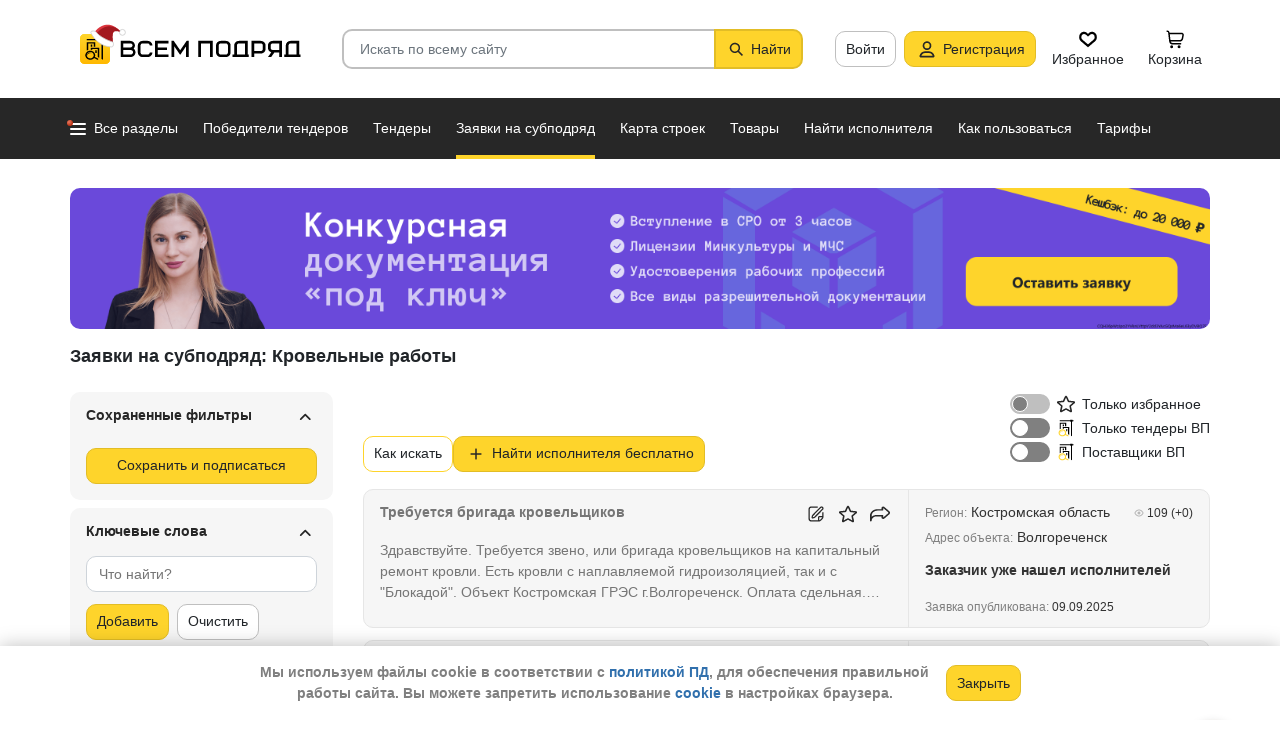

--- FILE ---
content_type: text/html; charset=utf-8
request_url: https://vsem-podryad.ru/request/%D0%9A%D0%BE%D1%81%D1%82%D1%80%D0%BE%D0%BC%D1%81%D0%BA%D0%B0%D1%8F%20%D0%BE%D0%B1%D0%BB%D0%B0%D1%81%D1%82%D1%8C/%D0%9A%D1%80%D0%BE%D0%B2%D0%B5%D0%BB%D1%8C%D0%BD%D1%8B%D0%B5%20%D1%80%D0%B0%D0%B1%D0%BE%D1%82%D1%8B/
body_size: 46745
content:
<!DOCTYPE html>
<html lang="ru">
	<head>
		<script>if (![].flat) document.location = '/unsupportedBrowser/'</script>
		<meta name="viewport" content="width=device-width, initial-scale=1">
		<meta http-equiv="Content-Type" content="text/html; charset=utf-8">
		<meta http-equiv="X-UA-Compatible" content="IE=edge">
		<title>Заявки на подряд и субподряд - выполнение кровельных работ в Костроме</title>

		<meta name="description" content="Прямые строительные заказы на кровельные работы в Костроме. Контактные данные заказчиков кровельных работ.">

		<meta property="og:type" content="website">
		<meta property="og:site_name" content="Сервис &quot;Всем Подряд&quot; — строительные заказы и субподряды">
		<meta property="og:locale" content="ru_RU">
		<meta property="og:title" content="Заявки на подряд и субподряд - выполнение кровельных работ в Костроме">
		<meta property="og:description" content="Прямые строительные заказы на кровельные работы в Костроме. Контактные данные заказчиков кровельных работ.">
		<meta property="og:image" content="https://vsem-podryad.ru/bundle/176967466/images/logo.svg">

		<meta property="og:url" content="https://vsem-podryad.ru/request/%D0%9A%D0%BE%D1%81%D1%82%D1%80%D0%BE%D0%BC%D1%81%D0%BA%D0%B0%D1%8F%20%D0%BE%D0%B1%D0%BB%D0%B0%D1%81%D1%82%D1%8C/%D0%9A%D1%80%D0%BE%D0%B2%D0%B5%D0%BB%D1%8C%D0%BD%D1%8B%D0%B5%20%D1%80%D0%B0%D0%B1%D0%BE%D1%82%D1%8B/">

		<link rel="icon" type="image/svg+xml" href="/bundle/6/favicon.svg">
		<link rel="icon" type="image/vnd.microsoft.icon" href="/bundle/6/favicon.ico">

		<link rel="apple-touch-icon-precomposed" href="/bundle/6/apple-touch-icon.png">
		<link rel="apple-touch-icon" sizes="120x120" href="/bundle/6/apple-touch-icon.png">
		<link rel="apple-touch-icon" sizes="180x180" href="/bundle/6/apple-touch-icon.png">

		<link rel="icon" type="image/png" sizes="32x32" href="/bundle/6/favicon-32x32.png">
		<link rel="icon" type="image/png" sizes="16x16" href="/bundle/6/favicon-16x16.png">
		<link rel="manifest" href="/bundle/6/manifest.json">
		<link rel="mask-icon" href="/bundle/6/safari-pinned-tab.svg" color="#fed42b">
		<meta name="theme-color" content="#fed42b">
		<link rel="canonical" href="https://vsem-podryad.ru/request/%D0%9A%D0%BE%D1%81%D1%82%D1%80%D0%BE%D0%BC%D1%81%D0%BA%D0%B0%D1%8F%20%D0%BE%D0%B1%D0%BB%D0%B0%D1%81%D1%82%D1%8C/%D0%9A%D1%80%D0%BE%D0%B2%D0%B5%D0%BB%D1%8C%D0%BD%D1%8B%D0%B5%20%D1%80%D0%B0%D0%B1%D0%BE%D1%82%D1%8B/">

		<script>
			const jqueryLoadQueue = [];
			$ = f => {
				if (typeof f !== 'function')
					throw new Error('jQuery not in jQuery');
				jqueryLoadQueue.push(f);
			};

			function onJQueryLoaded() {
				jQuery.holdReady(true);
				jqueryLoadQueue.forEach(x => $(x));
			}
		</script>
		
		
		<script src="/bundle/176967466/scripts/libs/jquery.min.js" defer onload="onJQueryLoaded()"></script>

		<link href="/bundle/176967466/styles/main.css" rel="stylesheet">
		


		<script>
	// 
	window.invokeAnalytics = function (category, action, label, value) {
		if (window.Android && window.Android.logEvent) {
			window.Android.logEvent('event-to-ga', category, action, label, value);
			return;
		}
		if (window.dataLayer) {
			window.dataLayer.push({'event': 'event-to-ga', eventCategory : category, 'eventAction' : action, 'eventLabel' : label, 'eventValue' : value });
		}
	};
	// 
	window.analyticsToGA4 = function (action, params){
		if (window.dataLayer) {
			window.dataLayer.push({'event': 'event-to-ga4', 'eventName': action, 'eventParams': params});
		}
	};
	window.addEcommerceAction = function (action, params) {
		if (window.dataLayer && getEcommerce) {
			// 
			window.dataLayer.push({ecommerce: null});
			window.dataLayer.push({'event': action, 'ecommerce': getEcommerce(action, params)});
		}
	};
	window.invokeYM = function (goal) {
		ym && ym('37379905', 'reachGoal', goal);
		return true;
	};
</script>

		<style>.async-hide { opacity: 0 !important} </style>
<script>(function(a,s,y,n,c,h,i,d,e){s.className+=' '+y;h.start=1*new Date;
	h.end=i=function(){s.className=s.className.replace(RegExp(' ?'+y),'')};
	(a[n]=a[n]||[]).hide=h;setTimeout(function(){i();h.end=null},c);h.timeout=c;
})(window,document.documentElement,'async-hide'+(sessionStorage&&(sessionStorage.getItem('adblocker')||'')),'dataLayer',parseInt('1500'),{'GTM-P6VH2KK':true});
window.dataLayer = window.dataLayer || [];
</script>
<script>
	(function(i,s,o,g,r,a,m){i['GoogleAnalyticsObject']=r;i[r]=i[r]||function(){
		(i[r].q=i[r].q||[]).push(arguments)},i[r].l=1*new Date();a=s.createElement(o),
		m=s.getElementsByTagName(o)[0];a.async=1;a.src=g;m.parentNode.insertBefore(a,m)
	})(window,document,'script','https://www.google-analytics.com/analytics.js','ga');

	ga('create', 'UA-97615493-1', 'auto');
	ga('require', 'GTM-P6VH2KK');
	// Remove pageview call
</script>

<!-- Google Tag Manager -->
<script>(function(w,d,s,l,i){w[l]=w[l]||[];w[l].push({'gtm.start':
		new Date().getTime(),event:'gtm.js'});var f=d.getElementsByTagName(s)[0],
	j=d.createElement(s),dl=l!='dataLayer'?'&l='+l:'';j.async=true;j.src=
	'https://www.googletagmanager.com/gtm.js?id='+i+dl;j.onerror=function(){sessionStorage && sessionStorage.setItem('adblocker',1)};f.parentNode.insertBefore(j,f);
})(window,document,'script','dataLayer','GTM-TLFQ2MF');</script>
<!-- End Google Tag Manager -->


<!-- Yandex.Metrika counter -->
<script src="//mc.yandex.ru/metrika/tag.js" async></script>
<script>
	(function(m,e,t,r,i,k,a){m[i]=m[i]||function(){(m[i].a=m[i].a||[]).push(arguments)};
		m[i].l=1*new Date();k=e.createElement(t),a=e.getElementsByTagName(t)[0],k.async=1,k.src=r,a.parentNode.insertBefore(k,a)})
	(window, document, 'script', 'https://mc.yandex.ru/metrika/tag.js', 'ym');
</script>
<script>
	ym && ym('37379905', "init", {
		clickmap: true,
		trackLinks: true,
		accurateTrackBounce: true,
		webvisor: true,
		ecommerce: "dataLayer"
	});
</script><!-- End Yandex.Metrika counter --> 

		<link rel="alternate" type="application/rss+xml" title="Сервис &quot;Всем Подряд&quot;" href="/rss/request/%D0%9A%D0%BE%D1%81%D1%82%D1%80%D0%BE%D0%BC%D1%81%D0%BA%D0%B0%D1%8F%20%D0%BE%D0%B1%D0%BB%D0%B0%D1%81%D1%82%D1%8C/">

		

		<script>
				if (window.Android && window.Android.enableUrlRestrictions) {
					window.Android.enableUrlRestrictions();
				} else if (window.webkit && window.webkit.messageHandlers && window.webkit.messageHandlers.enableUrlRestrictions) {
					window.webkit.messageHandlers.enableUrlRestrictions.postMessage('');
				}
			</script></head>
<body>
	<noscript>
			<iframe src="https://www.googletagmanager.com/ns.html?id=GTM-TLFQ2MF" height="0" width="0" style="display:none;visibility:hidden"></iframe>
		</noscript><noscript><div><img src="https://mc.yandex.ru/watch/37379905" style="position:absolute; left:-9999px;" alt="" /></div></noscript>

	<script src="/bundle/176967466/scripts/scripts.min.js" defer></script>

	<div class="cookie-alert-panel no-print">
			<div class="cookie-alert-panel-inner">
				<p class="cookie-alert-panel-message">Мы используем файлы cookie в соответствии с <a href="/custom/privacy-cookies/">политикой ПД</a>, для обеспечения правильной работы сайта. Вы можете запретить использование <a href="/custom/privacy-cookies/">cookie</a> в настройках браузера.</p>
					<button class="cookie-alert-panel-close btn btn-primary">Закрыть</button>
			</div>
		</div>

	<div class="wrapper">
		<div class="overlay"></div>

		<div id="fullpage">
			<nav id="top-menu" class="navbar fixed-top" data-spy="affix" data-offset-top="10">
	

	<div class="navbar-wrapper">
		<div class="container">
			<div class="navbar-inner">
				<button type="button" class="header-hamburger hidden-lg hidden-md">
					<span class="sr-only">Развернуть</span>
					<i class="header-hamburger-toggle"></i>
				</button>

				<a class="header-logo" href="/">
					<svg width="240" height="50" clip-rule="evenodd" fill-rule="evenodd" viewBox="0 0 240 50" xmlns="http://www.w3.org/2000/svg"><defs><linearGradient id="a" x1="14.853" x2="15.169" y2="30.349" gradientTransform="translate(10.317 9.99) scale(.99021)" gradientUnits="userSpaceOnUse"><stop stop-color="#FED42B" offset="0"/><stop stop-color="#FFB800" offset="1"/></linearGradient></defs><path d="M50.65 16.869h9.427c2.666 0 4.848 2.055 4.848 4.568 0 1.21-.506 2.314-1.33 3.134 1.14.886 1.87 2.226 1.87 3.718 0 2.652-2.304 4.821-5.119 4.821H50.65zm170.03 0h8.619v13.704h1.077v2.537h-16.161v-2.537h1.616v-9.136c0-2.513 2.182-4.569 4.848-4.569zm5.925 13.704V19.406h-5.926c-1.185 0-2.154.914-2.154 2.03v9.137zm-14.65-13.705h-9.159c-2.666 0-4.848 2.056-4.848 4.569v2.537c0 2.007 1.392 3.723 3.312 4.332l-3.312 4.804h3.212l3.148-4.568h4.953v4.568h2.693zm-2.694 2.538v6.599h-6.465c-1.185 0-2.155-.914-2.155-2.03v-2.538c0-1.117.97-2.03 2.155-2.03h6.465zm-27.715-2.538h9.158c2.667 0 4.849 2.056 4.849 4.569v3.552c0 2.513-2.182 4.569-4.849 4.569h-6.464v3.552h-2.694zm2.694 2.538v7.614h6.464c1.186 0 2.155-.914 2.155-2.03v-3.553c0-1.117-.97-2.03-2.155-2.03h-6.464zm-15.202-2.538h8.62v13.705h1.077v2.537h-16.162v-2.537h1.616v-9.136c0-2.513 2.182-4.569 4.849-4.569zm5.926 13.705V19.406h-5.926c-1.185 0-2.155.914-2.155 2.03v9.137zm-46.739-13.705h14.545V33.11h-2.693V19.406h-9.159V33.11h-2.693V16.868zm-24.512 0l6.464 9.38 6.465-9.38h2.155V33.11h-2.694v-10.8l-5.926 8.597-5.926-8.597v10.8h-2.693V16.868zm-18.615 0h13.467v2.538H87.791v4.06h9.159v2.539h-9.16v4.568h10.774v2.537H85.098V16.868zm65.812 0h4.848c2.667 0 4.849 2.056 4.849 4.569v7.105c0 2.513-2.182 4.568-4.849 4.568h-4.848c-2.667 0-4.849-2.055-4.849-4.568v-7.105c0-2.513 2.182-4.569 4.849-4.569zm0 2.538h4.848c1.185 0 2.155.914 2.155 2.03v7.106c0 1.117-.97 2.03-2.155 2.03h-4.848c-1.186 0-2.155-.913-2.155-2.03v-7.105c0-1.117.97-2.03 2.155-2.03zm-78.203-2.538h4.849c2.666 0 4.848 2.056 4.848 4.569H79.71c0-1.117-.97-2.03-2.154-2.03h-4.849c-1.185 0-2.155.913-2.155 2.03v7.105c0 1.117.97 2.03 2.155 2.03h4.849c1.185 0 2.154-.913 2.154-2.03h2.694c0 2.513-2.182 4.568-4.848 4.568h-4.849c-2.666 0-4.848-2.055-4.848-4.568v-7.105c0-2.513 2.182-4.569 4.848-4.569zm-19.364 9.137v4.568h7.272c1.334 0 2.425-1.028 2.425-2.284 0-1.256-1.091-2.284-2.425-2.284h-7.272zm0-6.599v4.06h7.003c1.185 0 2.155-.913 2.155-2.03 0-1.116-.97-2.03-2.155-2.03h-7.003z"/><path class="pathLogoIcon" d="M10.025 14.401a4.413 4.413 0 014.412-4.412h21.175a4.413 4.413 0 014.413 4.412v21.176a4.413 4.413 0 01-4.413 4.412H14.437a4.413 4.413 0 01-4.412-4.412z" fill="#fed42b"/><path class="pathLogoIcon" d="M10.025 14.401a4.413 4.413 0 014.412-4.412h21.175a4.413 4.413 0 014.413 4.412v21.176a4.413 4.413 0 01-4.413 4.412H14.437a4.413 4.413 0 01-4.412-4.412z" fill="url(#a)"/><path d="M16.773 18.25h8.435v4.38H23.74v-3.032h-5.5v6.382a6.23 6.23 0 00-1.468.697V18.25zm13.936-4.043h2.934v.674h1.1v1.348h-1.1v.674h-.734V35.77l-1.467-.778v-18.09h-.733v-.674H16.773V14.88H30.71v-.674zM22.274 24.99v.991a6.485 6.485 0 00-1.467-.294v-2.044h8.435v10.184l-1.467-.778V24.99h-5.501zm2.934 1.348h1.467v2.696h-1.467zm-4.4-5.728h1.466v2.022h-1.467z"/><path d="M20.257 26.674c2.734 0 4.95 2.037 4.95 4.549a4.2 4.2 0 01-.342 1.666l3.063 1.625c.35.186.47.6.269.92-.202.322-.653.433-1.002.248l-3.065-1.626c-.907 1.045-2.305 1.715-3.873 1.715-2.734 0-4.95-2.036-4.95-4.548 0-2.513 2.216-4.55 4.95-4.55zm-.388 1.99c.722 0 1.375.275 1.842.716a3.13 3.13 0 00-1.331-.293c-1.62 0-2.934 1.207-2.934 2.696 0 .124-.144-.557-.144-.76 0-1.302 1.15-2.359 2.567-2.359zm2.852.295a3.634 3.634 0 00-2.464-.937c-.962 0-1.833.358-2.463.937-.63.58-1.02 1.38-1.02 2.264 0 .884.39 1.684 1.02 2.263.63.58 1.5.938 2.463.938.962 0 1.833-.359 2.464-.938.63-.58 1.02-1.38 1.02-2.263 0-.884-.39-1.685-1.02-2.264z"/><g transform="translate(7.078 -2.647) scale(.83834)"><circle transform="matrix(-1 0 0 1 63 4.959)" cx="8.882" cy="8.176" r="3.5" fill="#fff" stroke="#ccc"/><path d="M43.548 12.148c-2.36 2.103-1.254 9.307-1.254 12.312-11.804 1.628-23.82-9.62-20.5-13 12.689-13.822 25.32-5.32 29.5.69-1.721-1.128-5.385-2.104-7.746 0z" fill="#dc353e"/><path d="M43.893 12.492c-2.36 2.103-1.254 9.307-1.254 12.312-11.804 1.628-21.82-8.12-18.5-11.5 10.736-11.694 21.43-7.408 27-2.172l-.65 1.361c-2.3-.83-5.106-1.327-6.596 0z" fill="#a3181f"/><path d="M22.545 12.677c2.311 3.023 5.944 5.6 9.585 7.598 3.602 1.977 7.168 3.362 9.367 4.038.751.032 1.266.5 1.564 1.08.3.586.41 1.326.384 2.027-.025.704-.188 1.431-.493 2-.3.558-.805 1.073-1.535 1.073-8.328 0-14.565-3.97-18.704-8.103a32.261 32.261 0 01-4.661-5.875 20.111 20.111 0 01-1.177-2.184 7.938 7.938 0 01-.306-.771 2.035 2.035 0 01-.12-.59c0-.69.536-1.069 1.036-1.251.513-.187 1.165-.245 1.8-.22a7.247 7.247 0 011.884.318c.533.171 1.087.441 1.376.86z" fill="#fff" stroke="#ccc"/></g></svg>
				</a>
				

				<div class="search-field-wrap search-not-open" id="search-block">
	<div role="search" class="search-input-wrap" data-toggle="dropdown" aria-haspopup="true" aria-expanded="false">
		<input type="search" inputmode="search" name="search_term_string" class="form-control search-field-input" value="" placeholder="Искать по всему сайту" autocomplete="off">
		<div id="search-clear" class="icon-close search-clear" style="display:none"></div>
	</div>
	<a class="btn btn-primary search-button btn-with-icon" href="#grid-wrapper">
		<i class="icon-search"></i>
		<span class="search-button-text">Найти</span>
	</a>

	<div class="search-list-wrapper dropdown-menu">
		<div class="search-list-items-container">
			<ul class="search-list-items" id="search-example">
					<li class="search-item" data-search-item="Демонтаж">
							<span>Демонтаж</span>
						</li><li class="search-item" data-search-item="Штукатурка">
							<span>Штукатурка</span>
						</li><li class="search-item" data-search-item="Монолит">
							<span>Монолит</span>
						</li><li class="search-item" data-search-item="Электромонтажные работы">
							<span>Электромонтажные работы</span>
						</li><li class="search-item" data-search-item="Фасад">
							<span>Фасад</span>
						</li><li class="search-item" data-search-item="Металлоконструкции">
							<span>Металлоконструкции</span>
						</li><li class="search-item" data-search-item="Покраска">
							<span>Покраска</span>
						</li>
				</ul></div>
	</div>
</div>
<button class="mobile-search-button open-search-input hidden-lg hidden-md"><span class="sr-only">Найти</span></button>
<script>
	$(function () {
		const routeBlock = '';
		const routeQuery = '';

		const $searchBlock = $('#' + 'search-block');
		const $searchList = $searchBlock.find('.search-list-wrapper');
		const $searchListItemsContainer = $searchBlock.find('.search-list-items-container');
		const $searchInput = $searchBlock.find('.search-input-wrap');
		const $searchFieldInput = $searchBlock.find('.search-field-input');
		const $searchButtonLink = $searchBlock.find('.search-button');
		const $searchClearButton = $searchBlock.find('.search-clear');
		const $body = $('body');

		const $searchExample = $('#search-example');

		const blurIfRequired = function() {
			$searchInput.dropdown('hide');
		};

		// var searchButtonLink = $searchButtonLink[0];
		const checkClearButtonVisibility = function () {
			if ($searchFieldInput.val()) {
				$searchClearButton.show();
			} else {
				$searchClearButton.hide();
			}
		};

		$searchButtonLink.on('click touchstart', function ($evt) {
			$evt.preventDefault();
			$evt.stopPropagation();

			const inputValue = $searchFieldInput.val().trim();

			if (inputValue.length > 3) {
				saveSearchValue(inputValue);
			}

			emitSearchAction(inputValue);
			blurIfRequired();
			$searchButtonLink.blur();
		});

		let searchExampleItems = null;

		function fillPopularSearchQueryList() {
			if ('0' === '1')
				return;

			if (searchExampleItems !== null)
				return;

			ApiManager.PopularSearchQueries.GetPopularSearchQueryList()
				.done(function(response) {
					searchExampleItems = response;
					$searchListItemsContainer.prepend(getPopularAndLastSearchRequests(''));
				});
		}

		const localStorageItemName = 'TopSearch_' + 'requests';

		function getPopularAndLastSearchRequests(search) {
			let normalizedSearch = search.toLowerCase();
			const searchExample = searchExampleItems ? searchExampleItems.filter(x => x.Title.toLowerCase().indexOf(normalizedSearch) !== -1).splice(0, 4) : [];
			const lcSearchArray =  JSON.parse(localStorage.getItem(localStorageItemName)) || [];

			//Todo: Временная фича что бы убрать дублирование запросов в localStorage, затрем дублирование у пользовтелей и уберем её
			const latestDatesMap = new Map();

			lcSearchArray.forEach(obj => {
				const currentValue = obj.value;

				if (!latestDatesMap.has(currentValue) || obj.date > latestDatesMap.get(currentValue)) {
					latestDatesMap.set(currentValue, obj.date);
				}
			});

			const uniqueSearchArray = Array.from(latestDatesMap.entries()).map(([value, date]) => ({
				value,
				date
			})).sort((a, b) => new Date(b.date) - new Date(a.date));

			localStorage.setItem(localStorageItemName, JSON.stringify(uniqueSearchArray));
			//Todo: конец временной фичи

			const lastSearch = uniqueSearchArray.filter(x => x.value.toLowerCase().indexOf(normalizedSearch) !== -1).splice(0, 4);

			const $requestsContainer = $('<div class="search-list-items"></div>');

			lastSearch.splice(0, 4 - (searchExample.length > 2 ? 2 : searchExample.length))
				.forEach(x => {
					const url = routeBlock ?
							RouteManager.getUrl(routeBlock, null, { [routeQuery]: x.value })
							: RouteManager.getUrl('GlobalSearch', null, { from: 'general-search-personal', search: x.value, tab: 'requests' });
					const $a = $('<a class="search-list-items-block" />').attr('href', url);
					$a.append('<i class="search-list-items-icon icon-wait"></i>').append($('<span/>').text(x.value));
					$requestsContainer.append($a);
				});

			searchExample.splice(0, 4 - (lastSearch.length > 2 ? 2 : lastSearch.length))
				.forEach(x => {
					const url = routeBlock ?
							RouteManager.getUrl(routeBlock, null, { [routeQuery]: x.Title })
							: RouteManager.getUrl('GlobalSearch', null, { from: 'general-search-popular', search: x.Title, tab: 'requests' });
					const $a = $('<a class="search-list-items-block" />').attr('href', url);
					$a.append('<i class="search-list-items-icon icon-search-grey"></i>').append($('<span/>').text(x.Title));
					$requestsContainer.append($a);
			});

			return $requestsContainer;
		}

		function saveSearchValue(searchValue) {
			if (typeof localStorage === 'object') {
				const lcSearchArray = JSON.parse(localStorage.getItem(localStorageItemName)) || [];

				const lcSearchValue = lcSearchArray.find(x => x.value === searchValue);

				if (!lcSearchValue) {
					lcSearchArray.unshift({ value: searchValue, date: new Date() });
					lcSearchArray.splice(1000);
				} else {
					lcSearchValue.date = new Date();
				}

				localStorage.setItem(localStorageItemName, JSON.stringify(lcSearchArray.sort((a, b) => new Date(b.date) - new Date(a.date))));
			}
		}

		function emitSearchAction(value) {
			if (window.headerSearchItems && window.headerSearchItems['search-block'])
				window.headerSearchItems['search-block'](value);
			else
				defaultHeaderSearchItems(value);
		}

		// 
		$searchFieldInput.on('input', checkClearButtonVisibility);
		$searchFieldInput.on('keypress', function (e) {
			if (e.which === 13) {
				e.preventDefault();

				const $autoCompleteSelected = $searchList.find('.global-search-item-selected');
				if ($autoCompleteSelected.length) {
					$autoCompleteSelected.click();
				} else {
					const inputValue = $searchFieldInput.val();

					saveSearchValue(inputValue);
					emitSearchAction(inputValue);
				}

				// blurIfRequired();
				if ($searchInput.attr('aria-expanded') === 'true') {
					$searchInput.dropdown('toggle');
				}
			}
		});

		$searchFieldInput.on('keydown', function (e) {
			const itemsSelector = '.global-search-item,.btn-link,.search-list-items-block,.search-item';
			if (e.key === 'ArrowDown') {
				e.preventDefault();
				const $items = $searchList.find(itemsSelector);

				if (!$items.length)
					return;

				let selectedIdx = -1;
				$items.each((i, e) => {
					if ($(e).hasClass('global-search-item-selected')) {
						selectedIdx = i;
						return false;
					}
				});

				if (selectedIdx >= 0)
					$($items[selectedIdx]).removeClass('global-search-item-selected');
				selectedIdx++;
				if (selectedIdx >= $items.length)
					selectedIdx = $items.length - 1;
				$($items[selectedIdx]).addClass('global-search-item-selected')[0].scrollIntoView(false);
			} else if (e.key === 'ArrowUp') {
				e.preventDefault();
				const $items = $searchList.find(itemsSelector);

				if (!$items.length)
					return;

				let selectedIdx = -1;
				$items.each((i, e) => {
					if ($(e).hasClass('global-search-item-selected')) {
						selectedIdx = i;
						return false;
					}
				});

				if (selectedIdx >= 0)
					$($items[selectedIdx]).removeClass('global-search-item-selected');
				selectedIdx--;
				if (selectedIdx < 0)
					selectedIdx = 0;
				$($items[selectedIdx]).addClass('global-search-item-selected')[0].scrollIntoView(false);
			} else if (e.key === 'PageUp') {
				e.preventDefault();
				const $items = $searchList.find(itemsSelector);

				if (!$items.length)
					return;

				let selectedIdx = -1;
				$items.each((i, e) => {
					if ($(e).hasClass('global-search-item-selected')) {
						selectedIdx = i;
						return false;
					}
				});

				if (selectedIdx > 0)
					$($items[selectedIdx]).removeClass('global-search-item-selected');

				$($items[0]).addClass('global-search-item-selected')[0].scrollIntoView(false);
			}  else if (e.key === 'PageDown') {
				e.preventDefault();
				const $items = $searchList.find(itemsSelector);

				if (!$items.length)
					return;

				let selectedIdx = -1;
				$items.each((i, e) => {
					if ($(e).hasClass('global-search-item-selected')) {
						selectedIdx = i;
						return false;
					}
				});

				if (selectedIdx >= 0)
					$($items[selectedIdx]).removeClass('global-search-item-selected');

				$($items[$items.length - 1]).addClass('global-search-item-selected')[0].scrollIntoView(false);
			}
		});

		let searchTimeoutId = null;
		let loaderTimeoutId = null;
		let prevSearchValue = null;

		const onSearchInput = function () {
			const newSearchValue = $searchFieldInput.val().trim();
			if (prevSearchValue === newSearchValue)
				return;

			if (prevSearchValue && prevSearchValue.length > 2 && newSearchValue.length <= 2) {
				prevSearchValue = newSearchValue;
				addInitialBlock();
				return;
			}

			prevSearchValue = newSearchValue;

			if (searchTimeoutId) {
				clearTimeout(searchTimeoutId);
			}

			searchTimeoutId = setTimeout(function () {
				const searchValue = $searchFieldInput.val().trim();
				const currentTimeoutId = searchTimeoutId;

				if (searchValue.length > 2) {
					if ($searchListItemsContainer.find('.grid-loader').length === 0)
						$searchListItemsContainer.prepend('<div class="grid-loader" style="display:none;"></div>');

					const $autoCompleteSelected = $searchListItemsContainer.find('.global-search-item-selected');
					const autoCompleteSelectedLink = $autoCompleteSelected.data('link');
					loaderTimeoutId = setTimeout(() => $searchListItemsContainer.find('.grid-loader').show(), 250);

					$.ajax({
						url: RouteManager.getUrl('GlobalSearchAutocompleteBlock', null, { search: searchValue }),
						type: 'GET',
						success: function(res) {
							// new search is performing, do nothing to avoid blinking of result or showing previous
							if (searchTimeoutId !== currentTimeoutId)
								return;
							clearTimeout(loaderTimeoutId);
							$searchListItemsContainer.html(res);
							$searchListItemsContainer.prepend(getPopularAndLastSearchRequests(searchValue));
							// restore selection
							if (autoCompleteSelectedLink)
								$searchListItemsContainer.find('.global-search-item[data-link="' + autoCompleteSelectedLink + '"]').addClass('global-search-item-selected');
						},
						error: function() {
							clearTimeout(loaderTimeoutId);
							$searchListItemsContainer.html('<div class="search-list-items"><p class="global-search-empty-data">Данные временно недоступны</p></div>');
						}
					});
				}
			}, 300);
		};

		$searchFieldInput.on('input', function () {
			if ($searchInput.attr('aria-expanded') === 'false') {
				$searchInput.dropdown('toggle');
			}

			onSearchInput();
		});

		if ($searchFieldInput.val()) {
			if ($searchInput.attr('aria-expanded') === 'true')
				onSearchInput();
		}

		checkClearButtonVisibility();

		const defaultHeaderSearchItems = function (value) {
			// 
			/*if (value) {
				value = value.replace(/,/g, ' ');
			}*/

			RouteManager.gotoUrl('GlobalSearch', null, { from: 'general-search', search: value, tab: 'requests' });
		};

		$searchClearButton.on('click', function (e) {
			e.preventDefault();
			e.stopPropagation();

			$searchFieldInput.val('');

			addInitialBlock();

			$searchClearButton.hide();

			blurIfRequired();
		});

		function addInitialBlock() {
			if ($searchExample.length) {
				$searchListItemsContainer.html($searchExample);
			} else {
				$searchListItemsContainer.html('<div class="search-list-items"><p class="global-search-empty-data">Начните вводить запрос в поиск</p></div>');
			}
		}

		// Поиск по пунктам из выпадающего списка в строке поиска
		$searchList.on('click', '.search-item', function () {
			const $this = $(this);
			const itemValue = $this.data('searchItem');

			$searchFieldInput.val(itemValue);
			emitSearchAction(itemValue);
			blurIfRequired();
			checkClearButtonVisibility();
		});

		$searchList.on('click', '.js-global-search-link', function () {
			const $this = $(this);
			const link = $this.data('link');
			const inputValue = $searchFieldInput.val();

			if (inputValue) {
				saveSearchValue(inputValue);
			}

			if (link) {
				RouteManager.gotoRawUrl(link, null, {});
			}
		});

		// it seems, we have somewhere preventDefault on click, so, will manually navigate to target url
		$searchListItemsContainer.on('click', 'a', function () {
			RouteManager.gotoRawUrl($(this).attr('href'), null, {});
		});

		const $topMenu = $('#top-menu');
		$searchBlock.on('show.bs.dropdown', function () {
			const scrollbarWidth = window.innerWidth - document.documentElement.clientWidth;

			$body.addClass('search-open');
			$body.css({ 'padding-right': scrollbarWidth });
			$topMenu.css({ 'padding-right': scrollbarWidth });
			$topMenu.addClass('show');
			$searchBlock.removeClass('search-not-open');
			fillPopularSearchQueryList();
		});

		$searchBlock.on('hide.bs.dropdown', function () {
			$body.removeClass('search-open');
			$body.css({ 'padding-right': 0 });
			$topMenu.css({ 'padding-right': 0 });
			$topMenu.removeClass('show');
			$searchBlock.addClass('search-not-open');
		});
	});
</script>
<div class="login-item-block hidden-sm hidden-xs">
						<a href="/login/?from=requests-login&amp;redirectUrl=/request/%25D0%259A%25D0%25BE%25D1%2581%25D1%2582%25D1%2580%25D0%25BE%25D0%25BC%25D1%2581%25D0%25BA%25D0%25B0%25D1%258F%2520%25D0%25BE%25D0%25B1%25D0%25BB%25D0%25B0%25D1%2581%25D1%2582%25D1%258C/%25D0%259A%25D1%2580%25D0%25BE%25D0%25B2%25D0%25B5%25D0%25BB%25D1%258C%25D0%25BD%25D1%258B%25D0%25B5%2520%25D1%2580%25D0%25B0%25D0%25B1%25D0%25BE%25D1%2582%25D1%258B/" class="btn btn-with-icon" title="Войти">Войти</a><a href="/registration/?from=requests-login" class="btn btn-primary btn-with-icon" title="Регистрация">
				<i class="icon-person-on-btn"></i>
				Регистрация
			</a><a class="btn btn-icon-only personal-btn" href="/favorites/">
					<div class="js-favorites-btn">
						<div class="person-icon-block">
							<img alt="Избранное" height="20" width="20" src="/bundle/176967466/images/icons/menu-favorites.svg" />
						</div>
					</div>
					<span>Избранное</span>
				</a><a class="btn personal-btn js-cart-btn" href="/cart/">
					<div class="person-icon-block">
						<img alt="Корзина" height="20" width="20" src="/bundle/176967466/images/icons/personal-menu-cart-icn.svg" />
					</div>
					<span class="personal-link-label">Корзина</span>
				</a></div>
			</div>
		</div>
	</div>

	<div class="js-scrolled-block top-menu hidden-sm hidden-xs ">
		<div class="container">
			<ul class="navbar-nav main-menu">
					<li>
	<a class="all-menu-item has-new-item" href="/">
		<div class="icon-bar-block">
			<span class="icon-bar-item"></span>
			<span class="icon-bar-item"></span>
			<span class="icon-bar-item"></span>
		</div>
		<span>Все разделы</span>
	</a>
</li><li class="nav-item">
				<a class="nav-link " href="/purchases/">
					<span>Победители тендеров</span>
				</a>
			</li><li class="nav-item">
					<a class="nav-link " href="/activepurchases/">
						<span>Тендеры</span>
					</a>
				</li><li class="nav-item">
					<a class="nav-link active" href="/request/">
						<span>Заявки на субподряд</span>
					</a>
				</li><li class="nav-item">
				<a class="nav-link " href="/custom/choosebuildingregistry/?from=main-menu-horizontal">
					<span>Карта строек</span>
				</a>
			</li><li class="nav-item">
				<a class="nav-link " href="/stroy-catalog/">
					<span>Товары</span>
				</a>
			</li><li class="nav-item">
				<a class="nav-link " href="/requestCreate/">
					<span>Найти исполнителя</span>
				</a>
			</li><li class="nav-item header-search-help-menu-item">
					<a class="nav-link " href="/help/search/">
						<span>Как пользоваться</span>
					</a>
				</li><li class="nav-item">
				
				<a class="nav-link  single-line" href="/tariffplans/?from=requests-tariffplans">
					<span>Тарифы</span>
				</a>
			</li>
			</ul>
			

<div class="secondary-menu-wrapper">
	<div class="container">
		<div class="secondary-menu-inner">
			<ul class="secondary-menu">
				<li class="secondary-menu-item">
						<a class="secondary-menu-item-link link-with-icon" href="/purchases/">
							<span>Победители тендеров</span>
							<i class="icon-angle-right-grey secondary-menu-item-icon"></i>
						</a>
					</li><li class="secondary-menu-item">
						<a class="secondary-menu-item-link link-with-icon" href="/nowinnerpurchases/">
							<span>Завершенные тендеры</span>
							<i class="icon-angle-right-grey secondary-menu-item-icon"></i>
						</a>
					</li><li class="secondary-menu-item">
						<a class="secondary-menu-item-link link-with-icon" href="/activepurchases/">
							<span>Тендеры</span>
							<i class="icon-angle-right-grey secondary-menu-item-icon"></i>
						</a>
					</li><li class="secondary-menu-item">
						<a class="secondary-menu-item-link link-with-icon" href="/request/">
							<span>Заявки на субподряд</span>
							<i class="icon-angle-right-grey secondary-menu-item-icon"></i>
						</a>
					</li><li class="secondary-menu-item">
						<a class="secondary-menu-item-link link-with-icon" href="/buildingregistry/?from=main-menu-all-sections-left">
							<span>Карта новостроек России</span>
							<i class="icon-angle-right-grey secondary-menu-item-icon"></i>
						</a>
					</li><li class="secondary-menu-item">
						<a class="secondary-menu-item-link link-with-icon" href="/profbuildingregistry/?from=main-menu-all-sections-left">
							<span>Карта строек Pro</span>
							<i class="icon-angle-right-grey secondary-menu-item-icon"></i>
						</a>
					</li><li class="secondary-menu-item">
						<a class="secondary-menu-item-link link-with-icon" href="/listing/">
							<span>Объявления</span>
							<i class="icon-angle-right-grey secondary-menu-item-icon"></i>
						</a>
					</li><li class="secondary-menu-item">
						<a class="secondary-menu-item-link link-with-icon" href="/stroy-catalog/">
							<span>Товары</span>
							<i class="icon-angle-right-grey secondary-menu-item-icon"></i>
						</a>
					</li><li class="secondary-menu-item">
						<a class="secondary-menu-item-link link-with-icon" href="/companies/">
							<span>Организации</span>
							<i class="icon-angle-right-grey secondary-menu-item-icon"></i>
						</a>
					</li><li class="secondary-menu-item">
						<a class="secondary-menu-item-link link-with-icon" href="/requestCreate/">
							<span>Найти исполнителя</span>
							<i class="icon-angle-right-grey secondary-menu-item-icon"></i>
						</a>
					</li><li class="secondary-menu-item">
						<a class="secondary-menu-item-link link-with-icon" href="/tender/create/">
							<span>Создать тендер</span>
							<i class="icon-angle-right-grey secondary-menu-item-icon"></i>
						</a>
					</li><li class="secondary-menu-item">
						<a class="secondary-menu-item-link link-with-icon" href="/tariffplans/">
							<span>Тарифы</span>
							<i class="icon-angle-right-grey secondary-menu-item-icon"></i>
						</a>
					</li><li class="secondary-menu-item">
						<a class="secondary-menu-item-link link-with-icon" href="/help/search/">
							<span>Как пользоваться</span>
							<i class="icon-angle-right-grey secondary-menu-item-icon"></i>
						</a>
					</li><li class="secondary-menu-item">
						<a class="secondary-menu-item-link link-with-icon" href="/custom/faq/">
							<span>FAQ</span>
							<i class="icon-angle-right-grey secondary-menu-item-icon"></i>
						</a>
					</li><li class="secondary-menu-item">
						<a class="secondary-menu-item-link link-with-icon" href="/topsearch/">
							<span>Популярные запросы</span>
							<i class="icon-angle-right-grey secondary-menu-item-icon"></i>
						</a>
					</li><li class="secondary-menu-item">
						<a class="secondary-menu-item-link link-with-icon" href="/news/">
							<span>Новости</span>
							<i class="icon-angle-right-grey secondary-menu-item-icon"></i>
						</a>
					</li><li class="secondary-menu-item">
						<a class="secondary-menu-item-link link-with-icon" href="/contacts/">
							<span>Контакты</span>
							<i class="icon-angle-right-grey secondary-menu-item-icon"></i>
						</a>
					</li>
			</ul>

			<ul class="accent-menu">
				<li class="accent-menu-item">
					<div class="accent-menu-item-title is-new-item">
							<img height="24" width="24" alt="" class="accent-menu-item-title-icon" src="/bundle/176967466/images/icons/menu-construction-map-icn.svg">
							<span>Профессиональная карта строек</span>
						</div><p class="accent-menu-item-desc">Позволяет продавать стройматериалы и оборудование оптом, а также становиться подрядчиком по строительству</p><a class="accent-menu-item-link link-with-icon" href="/profbuildingregistry/?from=main-menu-all-sections-promo">
							<span>Подробнее</span>
							<i class="icon-angle-right-grey accent-menu-item-icon"></i>
						</a></li>
				<li class="accent-menu-item">
					<div class="accent-menu-item-title is-new-item">
							<img height="24" width="24" alt="" class="accent-menu-item-title-icon" src="/bundle/176967466/images/icons/menu-procat-icn.svg">
							<span>Товары</span>
						</div><p class="accent-menu-item-desc">Каталог строительных товаров и материалов. Покупайте или становитесь поставщиком и находите новых клиентов</p><a class="accent-menu-item-link link-with-icon" href="/stroy-catalog/">
							<span>Подробнее</span>
							<i class="icon-angle-right-grey accent-menu-item-icon"></i>
						</a></li>
			</ul>
		</div>
	</div>
</div>

		</div>
	</div>

	<!-- мобильное меню -->
	<div class="header-slider-wrapper hidden-lg hidden-md">
		<div class="header-slider-inner">
			<div class="header-slider-inner-logo">
				<a class="header-logo" href="/">
					<svg width="240" height="50" clip-rule="evenodd" fill-rule="evenodd" viewBox="0 0 240 50" xmlns="http://www.w3.org/2000/svg"><defs><linearGradient id="a" x1="14.853" x2="15.169" y2="30.349" gradientTransform="translate(10.317 9.99) scale(.99021)" gradientUnits="userSpaceOnUse"><stop stop-color="#FED42B" offset="0"/><stop stop-color="#FFB800" offset="1"/></linearGradient></defs><path d="M50.65 16.869h9.427c2.666 0 4.848 2.055 4.848 4.568 0 1.21-.506 2.314-1.33 3.134 1.14.886 1.87 2.226 1.87 3.718 0 2.652-2.304 4.821-5.119 4.821H50.65zm170.03 0h8.619v13.704h1.077v2.537h-16.161v-2.537h1.616v-9.136c0-2.513 2.182-4.569 4.848-4.569zm5.925 13.704V19.406h-5.926c-1.185 0-2.154.914-2.154 2.03v9.137zm-14.65-13.705h-9.159c-2.666 0-4.848 2.056-4.848 4.569v2.537c0 2.007 1.392 3.723 3.312 4.332l-3.312 4.804h3.212l3.148-4.568h4.953v4.568h2.693zm-2.694 2.538v6.599h-6.465c-1.185 0-2.155-.914-2.155-2.03v-2.538c0-1.117.97-2.03 2.155-2.03h6.465zm-27.715-2.538h9.158c2.667 0 4.849 2.056 4.849 4.569v3.552c0 2.513-2.182 4.569-4.849 4.569h-6.464v3.552h-2.694zm2.694 2.538v7.614h6.464c1.186 0 2.155-.914 2.155-2.03v-3.553c0-1.117-.97-2.03-2.155-2.03h-6.464zm-15.202-2.538h8.62v13.705h1.077v2.537h-16.162v-2.537h1.616v-9.136c0-2.513 2.182-4.569 4.849-4.569zm5.926 13.705V19.406h-5.926c-1.185 0-2.155.914-2.155 2.03v9.137zm-46.739-13.705h14.545V33.11h-2.693V19.406h-9.159V33.11h-2.693V16.868zm-24.512 0l6.464 9.38 6.465-9.38h2.155V33.11h-2.694v-10.8l-5.926 8.597-5.926-8.597v10.8h-2.693V16.868zm-18.615 0h13.467v2.538H87.791v4.06h9.159v2.539h-9.16v4.568h10.774v2.537H85.098V16.868zm65.812 0h4.848c2.667 0 4.849 2.056 4.849 4.569v7.105c0 2.513-2.182 4.568-4.849 4.568h-4.848c-2.667 0-4.849-2.055-4.849-4.568v-7.105c0-2.513 2.182-4.569 4.849-4.569zm0 2.538h4.848c1.185 0 2.155.914 2.155 2.03v7.106c0 1.117-.97 2.03-2.155 2.03h-4.848c-1.186 0-2.155-.913-2.155-2.03v-7.105c0-1.117.97-2.03 2.155-2.03zm-78.203-2.538h4.849c2.666 0 4.848 2.056 4.848 4.569H79.71c0-1.117-.97-2.03-2.154-2.03h-4.849c-1.185 0-2.155.913-2.155 2.03v7.105c0 1.117.97 2.03 2.155 2.03h4.849c1.185 0 2.154-.913 2.154-2.03h2.694c0 2.513-2.182 4.568-4.848 4.568h-4.849c-2.666 0-4.848-2.055-4.848-4.568v-7.105c0-2.513 2.182-4.569 4.848-4.569zm-19.364 9.137v4.568h7.272c1.334 0 2.425-1.028 2.425-2.284 0-1.256-1.091-2.284-2.425-2.284h-7.272zm0-6.599v4.06h7.003c1.185 0 2.155-.913 2.155-2.03 0-1.116-.97-2.03-2.155-2.03h-7.003z"/><path class="pathLogoIcon" d="M10.025 14.401a4.413 4.413 0 014.412-4.412h21.175a4.413 4.413 0 014.413 4.412v21.176a4.413 4.413 0 01-4.413 4.412H14.437a4.413 4.413 0 01-4.412-4.412z" fill="#fed42b"/><path class="pathLogoIcon" d="M10.025 14.401a4.413 4.413 0 014.412-4.412h21.175a4.413 4.413 0 014.413 4.412v21.176a4.413 4.413 0 01-4.413 4.412H14.437a4.413 4.413 0 01-4.412-4.412z" fill="url(#a)"/><path d="M16.773 18.25h8.435v4.38H23.74v-3.032h-5.5v6.382a6.23 6.23 0 00-1.468.697V18.25zm13.936-4.043h2.934v.674h1.1v1.348h-1.1v.674h-.734V35.77l-1.467-.778v-18.09h-.733v-.674H16.773V14.88H30.71v-.674zM22.274 24.99v.991a6.485 6.485 0 00-1.467-.294v-2.044h8.435v10.184l-1.467-.778V24.99h-5.501zm2.934 1.348h1.467v2.696h-1.467zm-4.4-5.728h1.466v2.022h-1.467z"/><path d="M20.257 26.674c2.734 0 4.95 2.037 4.95 4.549a4.2 4.2 0 01-.342 1.666l3.063 1.625c.35.186.47.6.269.92-.202.322-.653.433-1.002.248l-3.065-1.626c-.907 1.045-2.305 1.715-3.873 1.715-2.734 0-4.95-2.036-4.95-4.548 0-2.513 2.216-4.55 4.95-4.55zm-.388 1.99c.722 0 1.375.275 1.842.716a3.13 3.13 0 00-1.331-.293c-1.62 0-2.934 1.207-2.934 2.696 0 .124-.144-.557-.144-.76 0-1.302 1.15-2.359 2.567-2.359zm2.852.295a3.634 3.634 0 00-2.464-.937c-.962 0-1.833.358-2.463.937-.63.58-1.02 1.38-1.02 2.264 0 .884.39 1.684 1.02 2.263.63.58 1.5.938 2.463.938.962 0 1.833-.359 2.464-.938.63-.58 1.02-1.38 1.02-2.263 0-.884-.39-1.685-1.02-2.264z"/><g transform="translate(7.078 -2.647) scale(.83834)"><circle transform="matrix(-1 0 0 1 63 4.959)" cx="8.882" cy="8.176" r="3.5" fill="#fff" stroke="#ccc"/><path d="M43.548 12.148c-2.36 2.103-1.254 9.307-1.254 12.312-11.804 1.628-23.82-9.62-20.5-13 12.689-13.822 25.32-5.32 29.5.69-1.721-1.128-5.385-2.104-7.746 0z" fill="#dc353e"/><path d="M43.893 12.492c-2.36 2.103-1.254 9.307-1.254 12.312-11.804 1.628-21.82-8.12-18.5-11.5 10.736-11.694 21.43-7.408 27-2.172l-.65 1.361c-2.3-.83-5.106-1.327-6.596 0z" fill="#a3181f"/><path d="M22.545 12.677c2.311 3.023 5.944 5.6 9.585 7.598 3.602 1.977 7.168 3.362 9.367 4.038.751.032 1.266.5 1.564 1.08.3.586.41 1.326.384 2.027-.025.704-.188 1.431-.493 2-.3.558-.805 1.073-1.535 1.073-8.328 0-14.565-3.97-18.704-8.103a32.261 32.261 0 01-4.661-5.875 20.111 20.111 0 01-1.177-2.184 7.938 7.938 0 01-.306-.771 2.035 2.035 0 01-.12-.59c0-.69.536-1.069 1.036-1.251.513-.187 1.165-.245 1.8-.22a7.247 7.247 0 011.884.318c.533.171 1.087.441 1.376.86z" fill="#fff" stroke="#ccc"/></g></svg>
				</a>
				<button type="button" class="header-hamburger">
					<i class="header-hamburger-toggle"></i>
					<span class="sr-only">Меню</span>
				</button>
			</div>
			<ul class="navbar-nav main-menu">
				<li class="nav-item not-highlight">
							<a id="header-login-btn" class="login-button link-with-icon" rel="nofollow" href="/login/?from=requests-login&amp;redirectUrl=/request/%25D0%259A%25D0%25BE%25D1%2581%25D1%2582%25D1%2580%25D0%25BE%25D0%25BC%25D1%2581%25D0%25BA%25D0%25B0%25D1%258F%2520%25D0%25BE%25D0%25B1%25D0%25BB%25D0%25B0%25D1%2581%25D1%2582%25D1%258C/%25D0%259A%25D1%2580%25D0%25BE%25D0%25B2%25D0%25B5%25D0%25BB%25D1%258C%25D0%25BD%25D1%258B%25D0%25B5%2520%25D1%2580%25D0%25B0%25D0%25B1%25D0%25BE%25D1%2582%25D1%258B/" data-toggle="tooltip" data-placement="bottom" title="Вход / Регистрация">
				<img alt="Человек" height="20" width="20" src="/bundle/176967466/images/icons/menu-person.svg" />
				<span class="login-button-text">Вход / Регистрация</span>
			</a>
						</li>

<li class="separator"></li>



<li class="nav-item">
				<a class="nav-link " href="/purchases/">
					<span>Победители тендеров</span>
				</a>
			</li>
<li class="nav-item">
				<a class="nav-link " href="/nowinnerpurchases/">
					<span>Завершенные тендеры</span>
				</a>
			</li>
<li class="nav-item">
					<a class="nav-link " href="/activepurchases/">
						<span>Тендеры</span>
					</a>
				</li>
<li class="nav-item">
					<a class="nav-link active" href="/request/">
						<span>Заявки на субподряд</span>
					</a>
				</li>
<li class="nav-item">
				<a class="nav-link " href="/custom/choosebuildingregistry/?from=main-menu-horizontal">
					<span>Карта строек</span>
				</a>
			</li>
<li class="nav-item">
				<a class="nav-link single-line " href="/companies/">
					<span>Организации</span>
				</a>
			</li>
<li class="nav-item">
					<a class="nav-link single-line " href="/listing/">
						<span>Объявления</span>
					</a>
				</li>
<li class="nav-item">
				<a class="nav-link " href="/stroy-catalog/">
					<span>Товары</span>
				</a>
			</li>
<li class="nav-item">
				<a class="nav-link " href="/requestCreate/">
					<span>Найти исполнителя</span>
				</a>
			</li>
<li class="nav-item">
				<a class="nav-link " href="/tender/create/">
					<span>Создать тендер</span>
				</a>
			</li>

<li class="nav-item">
				
				<a class="nav-link  single-line" href="/tariffplans/?from=requests-tariffplans">
					<span>Тарифы</span>
				</a>
			</li>




<li class="separator"></li>
<li class="nav-item">
			<a class="nav-link" href="/help/search/">
				<span>Как пользоваться</span>
			</a>
		</li><li class="nav-item">
			<a class="nav-link" href="/custom/faq/">
				<span>FAQ</span>
			</a>
		</li><li class="nav-item">
			<a class="nav-link" href="/topsearch/">
				<span>Популярные запросы</span>
			</a>
		</li><li class="nav-item">
			<a class="nav-link" href="/news/">
				<span>Новости</span>
			</a>
		</li><li class="nav-item">
			<a class="nav-link" href="/contacts/?from=main-menu">
				<span>Контакты</span>
			</a>
		</li>
</ul>

			<div class="separator"></div>
			<div class="header-social-buttons">
					<p class="header-social-title">Мы в соц. сетях</p>
					<a href="https://t.me/vsem_podryad" class="header-social-button">
							<img src="/bundle/176967466/images/social-networks/telegram-logo.svg" alt="Телеграм" width="32" height="32">
						</a>
					<a href="https://vk.com/vsem_podryad" class="header-social-button">
							<img src="/bundle/176967466/images/social-networks/vk-logo.svg" alt="Вконтакте" width="32" height="32">
						</a>
					<a href="https://ok.ru/group/54707258589380" class="header-social-button">
							<img src="/bundle/176967466/images/social-networks/ok-logo.svg" alt="Одноклассники" width="32" height="32">
						</a>
					
				</div>
			<div class="header-app-buttons">
					<p class="header-social-title">Скачайте наше приложение</p>
					<a href="https://play.google.com/store/apps/details?id=ru.promtech.vsempodryad" class="header-app-button">
							<img src="/bundle/176967466/images/social-networks/google-play.svg" alt="Google Play" width="116" height="34">
						</a>
					<a href="https://apps.apple.com/ru/app/id1469358542" class="header-app-button">
							<img src="/bundle/176967466/images/social-networks/app-store.svg" alt="App Store" width="101" height="34">
						</a>
					<a href="https://appgallery.huawei.com/app/C104620177" class="header-app-button">
							<img src="/bundle/176967466/images/social-networks/app-gallery.svg" alt="App Gallery" width="113" height="34">
						</a>
					<a href="https://www.rustore.ru/catalog/app/ru.promtech.vsempodryad" class="header-app-button">
							<img src="/bundle/176967466/images/social-networks/rustore-black.svg" alt="RuStore" width="101" height="34">
						</a>
				</div>
		</div>
		<div class="header-copyright-label">
			<span>© 2016 — 2026 ООО &quot;Промтех&quot;</span>
		</div>
	</div>

	<div class="header-progress-container">
			<div class="header-progress-bar" id="header-progress-bar"></div>
		</div>
</nav>

			

			<div class="content-wrapper">
				<div class="container">
	



<div class="common-client-banner">
	<div class="common-client-banner-figure">
		<a href="https://vsem-podryad.ru/custom/sro/" class="common-client-banner-link">
			<picture>
				<source media="(max-width: 480px)" srcset="/downloadimg/3b31312f-07a0-47d3-94c8-73a5193764aa/" height="400" width="1280">
				<img src="/downloadimg/93f6537b-2a4d-4efc-a480-934c05329114/" alt="" class="common-client-banner-image" width="2912" height="360">
			</picture>
		</a>

		
	</div>
</div>
<div class="list-block-wrapper request-wrapper">
		<h1 class="element-category-title h2">
		<span>Заявки на субподряд: <span class="selected-category-header">Кровельные работы</span></span>
		</h1>

		<div class="row subscriptions-popup-prev-margin">
			<div class="col-lg-3" id="listCategorySelect" role="presentation">
					

<div class="filter-wrapper hidden-xs hidden-sm">
	

	<div class="filter-item">
			<a class="filter-item-header" data-toggle="collapse" href="#filterFakeUserSavedFilters">
				<span class="filter-item-title">Сохраненные фильтры</span>
				<span class="icon-angle-up filter-item-icon"></span>
			</a>
			<div id="filterFakeUserSavedFilters" class="filter-item-body collapse show" data-name="userSavedFilters">
				<button class="btn btn-primary user-filter-item-save js-save-filter-hint" data-toggle="popover" data-placement="top" data-content="Сохраненные фильтры доступны только зарегистрированным пользователям. &lt;a href=&quot;/registration/?from=requests-save-and-subscribe-registration&quot;&gt;Зарегистрируйтесь&lt;/a&gt; или &lt;a href=&quot;/login/?from=requests-save-and-subscribe-registration-login&quot;&gt;войдите&lt;/a&gt; в профиль.">Сохранить и подписаться</button>
			</div>
		</div>

	<div class="filter-item">
			<a class="filter-item-header " data-toggle="collapse" href="#keywordSearch">
						<span class="filter-item-title">Ключевые слова</span>
						
						<span class="icon-angle-up filter-item-icon"></span>
					</a><div id="keywordSearch" class="filter-item-body collapse show " data-name="keywordSearch" data-type="inputSelect">
					<div class="filter-search-input-wrap form-group">
							<select class="form-control filter-keywords-field select2" multiple="multiple" name="search_term_string">
							</select>
						</div><div class="filter-search-buttons-block">
							<button type="button" class="btn btn-primary js-filter-search-apply">Добавить</button>
							<button type="button" class="js-filter-search-clear btn">Очистить</button>
						</div>
					
					
					
				</div></div><div class="filter-item">
			<a class="filter-item-header collapsed" data-toggle="collapse" href="#excludeSearch">
						<span class="filter-item-title">Исключающие слова</span>
						
						<span class="icon-angle-up filter-item-icon"></span>
					</a><div id="excludeSearch" class="filter-item-body collapse  " data-name="excludeSearch" data-type="inputSelect">
					<div class="filter-search-input-wrap form-group">
							<select class="form-control filter-keywords-field select2" multiple="multiple" name="search_term_string">
							</select>
						</div><div class="filter-search-buttons-block">
							<button type="button" class="btn btn-primary js-filter-search-apply">Добавить</button>
							<button type="button" class="js-filter-search-clear btn">Очистить</button>
						</div>
					
					
					
				</div></div><div class="filter-item">
			<a class="filter-item-header " data-toggle="collapse" href="#region">
						<span class="filter-item-title">Регионы</span>
						
						<span class="icon-angle-up filter-item-icon"></span>
					</a><div id="region" class="filter-item-body collapse show " data-name="region" data-type="radio">
					
					
					<input class="form-control filter-selectbox-search filter-nojs"><ul class="js-list filter-selectbox-list filter-nojs">
							<li class="filter-selectbox-item " rr-value="">
									<a class="filter-radio filter-selectbox-link" href="/request/%D0%9A%D1%80%D0%BE%D0%B2%D0%B5%D0%BB%D1%8C%D0%BD%D1%8B%D0%B5%20%D1%80%D0%B0%D0%B1%D0%BE%D1%82%D1%8B/">Все регионы</a>
								</li><li class="filter-selectbox-item " rr-value="Moskva">
									<a class="filter-radio filter-selectbox-link" href="/request/%D0%9C%D0%BE%D1%81%D0%BA%D0%B2%D0%B0/%D0%9A%D1%80%D0%BE%D0%B2%D0%B5%D0%BB%D1%8C%D0%BD%D1%8B%D0%B5%20%D1%80%D0%B0%D0%B1%D0%BE%D1%82%D1%8B/">Москва</a>
								</li><li class="filter-selectbox-item " rr-value="Sankt-Peterburg">
									<a class="filter-radio filter-selectbox-link" href="/request/%D0%A1%D0%B0%D0%BD%D0%BA%D1%82-%D0%9F%D0%B5%D1%82%D0%B5%D1%80%D0%B1%D1%83%D1%80%D0%B3/%D0%9A%D1%80%D0%BE%D0%B2%D0%B5%D0%BB%D1%8C%D0%BD%D1%8B%D0%B5%20%D1%80%D0%B0%D0%B1%D0%BE%D1%82%D1%8B/">Санкт-Петербург</a>
								</li><li class="filter-selectbox-item " rr-value="Sevastopol_g">
									<a class="filter-radio filter-selectbox-link" href="/request/%D0%A1%D0%B5%D0%B2%D0%B0%D1%81%D1%82%D0%BE%D0%BF%D0%BE%D0%BB%D1%8C/%D0%9A%D1%80%D0%BE%D0%B2%D0%B5%D0%BB%D1%8C%D0%BD%D1%8B%D0%B5%20%D1%80%D0%B0%D0%B1%D0%BE%D1%82%D1%8B/">Севастополь</a>
								</li><li class="filter-selectbox-item " rr-value="Moskovskaja_obl">
									<a class="filter-radio filter-selectbox-link" href="/request/%D0%9C%D0%BE%D1%81%D0%BA%D0%BE%D0%B2%D1%81%D0%BA%D0%B0%D1%8F%20%D0%BE%D0%B1%D0%BB%D0%B0%D1%81%D1%82%D1%8C/%D0%9A%D1%80%D0%BE%D0%B2%D0%B5%D0%BB%D1%8C%D0%BD%D1%8B%D0%B5%20%D1%80%D0%B0%D0%B1%D0%BE%D1%82%D1%8B/">Московская область</a>
								</li><li class="filter-selectbox-item " rr-value="Altajskij_kraj">
									<a class="filter-radio filter-selectbox-link" href="/request/%D0%90%D0%BB%D1%82%D0%B0%D0%B9%D1%81%D0%BA%D0%B8%D0%B9%20%D0%BA%D1%80%D0%B0%D0%B9/%D0%9A%D1%80%D0%BE%D0%B2%D0%B5%D0%BB%D1%8C%D0%BD%D1%8B%D0%B5%20%D1%80%D0%B0%D0%B1%D0%BE%D1%82%D1%8B/">Алтайский край</a>
								</li><li class="filter-selectbox-item " rr-value="Amurskaja_obl">
									<a class="filter-radio filter-selectbox-link" href="/request/%D0%90%D0%BC%D1%83%D1%80%D1%81%D0%BA%D0%B0%D1%8F%20%D0%BE%D0%B1%D0%BB%D0%B0%D1%81%D1%82%D1%8C/%D0%9A%D1%80%D0%BE%D0%B2%D0%B5%D0%BB%D1%8C%D0%BD%D1%8B%D0%B5%20%D1%80%D0%B0%D0%B1%D0%BE%D1%82%D1%8B/">Амурская область</a>
								</li><li class="filter-selectbox-item " rr-value="Arkhangelskaja_obl">
									<a class="filter-radio filter-selectbox-link" href="/request/%D0%90%D1%80%D1%85%D0%B0%D0%BD%D0%B3%D0%B5%D0%BB%D1%8C%D1%81%D0%BA%D0%B0%D1%8F%20%D0%BE%D0%B1%D0%BB%D0%B0%D1%81%D1%82%D1%8C/%D0%9A%D1%80%D0%BE%D0%B2%D0%B5%D0%BB%D1%8C%D0%BD%D1%8B%D0%B5%20%D1%80%D0%B0%D0%B1%D0%BE%D1%82%D1%8B/">Архангельская область</a>
								</li><li class="filter-selectbox-item " rr-value="Astrakhanskaja_obl">
									<a class="filter-radio filter-selectbox-link" href="/request/%D0%90%D1%81%D1%82%D1%80%D0%B0%D1%85%D0%B0%D0%BD%D1%81%D0%BA%D0%B0%D1%8F%20%D0%BE%D0%B1%D0%BB%D0%B0%D1%81%D1%82%D1%8C/%D0%9A%D1%80%D0%BE%D0%B2%D0%B5%D0%BB%D1%8C%D0%BD%D1%8B%D0%B5%20%D1%80%D0%B0%D0%B1%D0%BE%D1%82%D1%8B/">Астраханская область</a>
								</li><li class="filter-selectbox-item " rr-value="Bajkonur_g">
									<a class="filter-radio filter-selectbox-link" href="/request/%D0%91%D0%B0%D0%B9%D0%BA%D0%BE%D0%BD%D1%83%D1%80/%D0%9A%D1%80%D0%BE%D0%B2%D0%B5%D0%BB%D1%8C%D0%BD%D1%8B%D0%B5%20%D1%80%D0%B0%D0%B1%D0%BE%D1%82%D1%8B/">Байконур</a>
								</li><li class="filter-selectbox-item " rr-value="Belgorodskaja_obl">
									<a class="filter-radio filter-selectbox-link" href="/request/%D0%91%D0%B5%D0%BB%D0%B3%D0%BE%D1%80%D0%BE%D0%B4%D1%81%D0%BA%D0%B0%D1%8F%20%D0%BE%D0%B1%D0%BB%D0%B0%D1%81%D1%82%D1%8C/%D0%9A%D1%80%D0%BE%D0%B2%D0%B5%D0%BB%D1%8C%D0%BD%D1%8B%D0%B5%20%D1%80%D0%B0%D0%B1%D0%BE%D1%82%D1%8B/">Белгородская область</a>
								</li><li class="filter-selectbox-item " rr-value="Brjanskaja_obl">
									<a class="filter-radio filter-selectbox-link" href="/request/%D0%91%D1%80%D1%8F%D0%BD%D1%81%D0%BA%D0%B0%D1%8F%20%D0%BE%D0%B1%D0%BB%D0%B0%D1%81%D1%82%D1%8C/%D0%9A%D1%80%D0%BE%D0%B2%D0%B5%D0%BB%D1%8C%D0%BD%D1%8B%D0%B5%20%D1%80%D0%B0%D0%B1%D0%BE%D1%82%D1%8B/">Брянская область</a>
								</li><li class="filter-selectbox-item " rr-value="Vladimirskaja_obl">
									<a class="filter-radio filter-selectbox-link" href="/request/%D0%92%D0%BB%D0%B0%D0%B4%D0%B8%D0%BC%D0%B8%D1%80%D1%81%D0%BA%D0%B0%D1%8F%20%D0%BE%D0%B1%D0%BB%D0%B0%D1%81%D1%82%D1%8C/%D0%9A%D1%80%D0%BE%D0%B2%D0%B5%D0%BB%D1%8C%D0%BD%D1%8B%D0%B5%20%D1%80%D0%B0%D0%B1%D0%BE%D1%82%D1%8B/">Владимирская область</a>
								</li><li class="filter-selectbox-item " rr-value="Volgogradskaja_obl">
									<a class="filter-radio filter-selectbox-link" href="/request/%D0%92%D0%BE%D0%BB%D0%B3%D0%BE%D0%B3%D1%80%D0%B0%D0%B4%D1%81%D0%BA%D0%B0%D1%8F%20%D0%BE%D0%B1%D0%BB%D0%B0%D1%81%D1%82%D1%8C/%D0%9A%D1%80%D0%BE%D0%B2%D0%B5%D0%BB%D1%8C%D0%BD%D1%8B%D0%B5%20%D1%80%D0%B0%D0%B1%D0%BE%D1%82%D1%8B/">Волгоградская область</a>
								</li><li class="filter-selectbox-item " rr-value="Vologodskaja_obl">
									<a class="filter-radio filter-selectbox-link" href="/request/%D0%92%D0%BE%D0%BB%D0%BE%D0%B3%D0%BE%D0%B4%D1%81%D0%BA%D0%B0%D1%8F%20%D0%BE%D0%B1%D0%BB%D0%B0%D1%81%D1%82%D1%8C/%D0%9A%D1%80%D0%BE%D0%B2%D0%B5%D0%BB%D1%8C%D0%BD%D1%8B%D0%B5%20%D1%80%D0%B0%D0%B1%D0%BE%D1%82%D1%8B/">Вологодская область</a>
								</li><li class="filter-selectbox-item " rr-value="Voronezhskaja_obl">
									<a class="filter-radio filter-selectbox-link" href="/request/%D0%92%D0%BE%D1%80%D0%BE%D0%BD%D0%B5%D0%B6%D1%81%D0%BA%D0%B0%D1%8F%20%D0%BE%D0%B1%D0%BB%D0%B0%D1%81%D1%82%D1%8C/%D0%9A%D1%80%D0%BE%D0%B2%D0%B5%D0%BB%D1%8C%D0%BD%D1%8B%D0%B5%20%D1%80%D0%B0%D0%B1%D0%BE%D1%82%D1%8B/">Воронежская область</a>
								</li><li class="filter-selectbox-item " rr-value="Donetskaya_NR">
									<a class="filter-radio filter-selectbox-link" href="/request/%D0%94%D0%BE%D0%BD%D0%B5%D1%86%D0%BA%D0%B0%D1%8F%20%D0%9D%D0%B0%D1%80%D0%BE%D0%B4%D0%BD%D0%B0%D1%8F%20%D0%A0%D0%B5%D1%81%D0%BF%D1%83%D0%B1%D0%BB%D0%B8%D0%BA%D0%B0/%D0%9A%D1%80%D0%BE%D0%B2%D0%B5%D0%BB%D1%8C%D0%BD%D1%8B%D0%B5%20%D1%80%D0%B0%D0%B1%D0%BE%D1%82%D1%8B/">Донецкая Народная Республика</a>
								</li><li class="filter-selectbox-item " rr-value="Evrejskaja_Aobl">
									<a class="filter-radio filter-selectbox-link" href="/request/%D0%95%D0%B2%D1%80%D0%B5%D0%B9%D1%81%D0%BA%D0%B0%D1%8F%20%D0%B0%D0%B2%D1%82%D0%BE%D0%BD%D0%BE%D0%BC%D0%BD%D0%B0%D1%8F%20%D0%BE%D0%B1%D0%BB%D0%B0%D1%81%D1%82%D1%8C/%D0%9A%D1%80%D0%BE%D0%B2%D0%B5%D0%BB%D1%8C%D0%BD%D1%8B%D0%B5%20%D1%80%D0%B0%D0%B1%D0%BE%D1%82%D1%8B/">Еврейская автономная область</a>
								</li><li class="filter-selectbox-item " rr-value="Zabajkalskij_kraj">
									<a class="filter-radio filter-selectbox-link" href="/request/%D0%97%D0%B0%D0%B1%D0%B0%D0%B9%D0%BA%D0%B0%D0%BB%D1%8C%D1%81%D0%BA%D0%B8%D0%B9%20%D0%BA%D1%80%D0%B0%D0%B9/%D0%9A%D1%80%D0%BE%D0%B2%D0%B5%D0%BB%D1%8C%D0%BD%D1%8B%D0%B5%20%D1%80%D0%B0%D0%B1%D0%BE%D1%82%D1%8B/">Забайкальский край</a>
								</li><li class="filter-selectbox-item " rr-value="Zaporozhskaya_obl">
									<a class="filter-radio filter-selectbox-link" href="/request/%D0%97%D0%B0%D0%BF%D0%BE%D1%80%D0%BE%D0%B6%D1%81%D0%BA%D0%B0%D1%8F%20%D0%BE%D0%B1%D0%BB%D0%B0%D1%81%D1%82%D1%8C/%D0%9A%D1%80%D0%BE%D0%B2%D0%B5%D0%BB%D1%8C%D0%BD%D1%8B%D0%B5%20%D1%80%D0%B0%D0%B1%D0%BE%D1%82%D1%8B/">Запорожская область</a>
								</li><li class="filter-selectbox-item " rr-value="Ivanovskaja_obl">
									<a class="filter-radio filter-selectbox-link" href="/request/%D0%98%D0%B2%D0%B0%D0%BD%D0%BE%D0%B2%D1%81%D0%BA%D0%B0%D1%8F%20%D0%BE%D0%B1%D0%BB%D0%B0%D1%81%D1%82%D1%8C/%D0%9A%D1%80%D0%BE%D0%B2%D0%B5%D0%BB%D1%8C%D0%BD%D1%8B%D0%B5%20%D1%80%D0%B0%D0%B1%D0%BE%D1%82%D1%8B/">Ивановская область</a>
								</li><li class="filter-selectbox-item " rr-value="Irkutskaja_obl">
									<a class="filter-radio filter-selectbox-link" href="/request/%D0%98%D1%80%D0%BA%D1%83%D1%82%D1%81%D0%BA%D0%B0%D1%8F%20%D0%BE%D0%B1%D0%BB%D0%B0%D1%81%D1%82%D1%8C/%D0%9A%D1%80%D0%BE%D0%B2%D0%B5%D0%BB%D1%8C%D0%BD%D1%8B%D0%B5%20%D1%80%D0%B0%D0%B1%D0%BE%D1%82%D1%8B/">Иркутская область</a>
								</li><li class="filter-selectbox-item " rr-value="Kaliningradskaja_obl">
									<a class="filter-radio filter-selectbox-link" href="/request/%D0%9A%D0%B0%D0%BB%D0%B8%D0%BD%D0%B8%D0%BD%D0%B3%D1%80%D0%B0%D0%B4%D1%81%D0%BA%D0%B0%D1%8F%20%D0%BE%D0%B1%D0%BB%D0%B0%D1%81%D1%82%D1%8C/%D0%9A%D1%80%D0%BE%D0%B2%D0%B5%D0%BB%D1%8C%D0%BD%D1%8B%D0%B5%20%D1%80%D0%B0%D0%B1%D0%BE%D1%82%D1%8B/">Калининградская область</a>
								</li><li class="filter-selectbox-item " rr-value="Kaluzhskaja_obl">
									<a class="filter-radio filter-selectbox-link" href="/request/%D0%9A%D0%B0%D0%BB%D1%83%D0%B6%D1%81%D0%BA%D0%B0%D1%8F%20%D0%BE%D0%B1%D0%BB%D0%B0%D1%81%D1%82%D1%8C/%D0%9A%D1%80%D0%BE%D0%B2%D0%B5%D0%BB%D1%8C%D0%BD%D1%8B%D0%B5%20%D1%80%D0%B0%D0%B1%D0%BE%D1%82%D1%8B/">Калужская область</a>
								</li><li class="filter-selectbox-item " rr-value="Kamchatskij_kraj">
									<a class="filter-radio filter-selectbox-link" href="/request/%D0%9A%D0%B0%D0%BC%D1%87%D0%B0%D1%82%D1%81%D0%BA%D0%B8%D0%B9%20%D0%BA%D1%80%D0%B0%D0%B9/%D0%9A%D1%80%D0%BE%D0%B2%D0%B5%D0%BB%D1%8C%D0%BD%D1%8B%D0%B5%20%D1%80%D0%B0%D0%B1%D0%BE%D1%82%D1%8B/">Камчатский край</a>
								</li><li class="filter-selectbox-item " rr-value="Kemerovskaja_obl">
									<a class="filter-radio filter-selectbox-link" href="/request/%D0%9A%D0%B5%D0%BC%D0%B5%D1%80%D0%BE%D0%B2%D1%81%D0%BA%D0%B0%D1%8F%20%D0%BE%D0%B1%D0%BB%D0%B0%D1%81%D1%82%D1%8C/%D0%9A%D1%80%D0%BE%D0%B2%D0%B5%D0%BB%D1%8C%D0%BD%D1%8B%D0%B5%20%D1%80%D0%B0%D0%B1%D0%BE%D1%82%D1%8B/">Кемеровская область</a>
								</li><li class="filter-selectbox-item " rr-value="Kirovskaja_obl">
									<a class="filter-radio filter-selectbox-link" href="/request/%D0%9A%D0%B8%D1%80%D0%BE%D0%B2%D1%81%D0%BA%D0%B0%D1%8F%20%D0%BE%D0%B1%D0%BB%D0%B0%D1%81%D1%82%D1%8C/%D0%9A%D1%80%D0%BE%D0%B2%D0%B5%D0%BB%D1%8C%D0%BD%D1%8B%D0%B5%20%D1%80%D0%B0%D0%B1%D0%BE%D1%82%D1%8B/">Кировская область</a>
								</li><li class="filter-selectbox-item " rr-value="Kostromskaja_obl">
									<a class="filter-radio filter-selectbox-link" href="/request/%D0%9A%D0%BE%D1%81%D1%82%D1%80%D0%BE%D0%BC%D1%81%D0%BA%D0%B0%D1%8F%20%D0%BE%D0%B1%D0%BB%D0%B0%D1%81%D1%82%D1%8C/%D0%9A%D1%80%D0%BE%D0%B2%D0%B5%D0%BB%D1%8C%D0%BD%D1%8B%D0%B5%20%D1%80%D0%B0%D0%B1%D0%BE%D1%82%D1%8B/">Костромская область</a>
								</li><li class="filter-selectbox-item " rr-value="Krasnodarskij_kraj">
									<a class="filter-radio filter-selectbox-link" href="/request/%D0%9A%D1%80%D0%B0%D1%81%D0%BD%D0%BE%D0%B4%D0%B0%D1%80%D1%81%D0%BA%D0%B8%D0%B9%20%D0%BA%D1%80%D0%B0%D0%B9/%D0%9A%D1%80%D0%BE%D0%B2%D0%B5%D0%BB%D1%8C%D0%BD%D1%8B%D0%B5%20%D1%80%D0%B0%D0%B1%D0%BE%D1%82%D1%8B/">Краснодарский край</a>
								</li><li class="filter-selectbox-item " rr-value="Krasnojarskij_kraj">
									<a class="filter-radio filter-selectbox-link" href="/request/%D0%9A%D1%80%D0%B0%D1%81%D0%BD%D0%BE%D1%8F%D1%80%D1%81%D0%BA%D0%B8%D0%B9%20%D0%BA%D1%80%D0%B0%D0%B9/%D0%9A%D1%80%D0%BE%D0%B2%D0%B5%D0%BB%D1%8C%D0%BD%D1%8B%D0%B5%20%D1%80%D0%B0%D0%B1%D0%BE%D1%82%D1%8B/">Красноярский край</a>
								</li><li class="filter-selectbox-item " rr-value="Krim_Resp">
									<a class="filter-radio filter-selectbox-link" href="/request/%D0%9A%D1%80%D1%8B%D0%BC/%D0%9A%D1%80%D0%BE%D0%B2%D0%B5%D0%BB%D1%8C%D0%BD%D1%8B%D0%B5%20%D1%80%D0%B0%D0%B1%D0%BE%D1%82%D1%8B/">Крым</a>
								</li><li class="filter-selectbox-item " rr-value="Kurganskaja_obl">
									<a class="filter-radio filter-selectbox-link" href="/request/%D0%9A%D1%83%D1%80%D0%B3%D0%B0%D0%BD%D1%81%D0%BA%D0%B0%D1%8F%20%D0%BE%D0%B1%D0%BB%D0%B0%D1%81%D1%82%D1%8C/%D0%9A%D1%80%D0%BE%D0%B2%D0%B5%D0%BB%D1%8C%D0%BD%D1%8B%D0%B5%20%D1%80%D0%B0%D0%B1%D0%BE%D1%82%D1%8B/">Курганская область</a>
								</li><li class="filter-selectbox-item " rr-value="Kurskaja_obl">
									<a class="filter-radio filter-selectbox-link" href="/request/%D0%9A%D1%83%D1%80%D1%81%D0%BA%D0%B0%D1%8F%20%D0%BE%D0%B1%D0%BB%D0%B0%D1%81%D1%82%D1%8C/%D0%9A%D1%80%D0%BE%D0%B2%D0%B5%D0%BB%D1%8C%D0%BD%D1%8B%D0%B5%20%D1%80%D0%B0%D0%B1%D0%BE%D1%82%D1%8B/">Курская область</a>
								</li><li class="filter-selectbox-item " rr-value="Leningradskaja_obl">
									<a class="filter-radio filter-selectbox-link" href="/request/%D0%9B%D0%B5%D0%BD%D0%B8%D0%BD%D0%B3%D1%80%D0%B0%D0%B4%D1%81%D0%BA%D0%B0%D1%8F%20%D0%BE%D0%B1%D0%BB%D0%B0%D1%81%D1%82%D1%8C/%D0%9A%D1%80%D0%BE%D0%B2%D0%B5%D0%BB%D1%8C%D0%BD%D1%8B%D0%B5%20%D1%80%D0%B0%D0%B1%D0%BE%D1%82%D1%8B/">Ленинградская область</a>
								</li><li class="filter-selectbox-item " rr-value="Lipeckaja_obl">
									<a class="filter-radio filter-selectbox-link" href="/request/%D0%9B%D0%B8%D0%BF%D0%B5%D1%86%D0%BA%D0%B0%D1%8F%20%D0%BE%D0%B1%D0%BB%D0%B0%D1%81%D1%82%D1%8C/%D0%9A%D1%80%D0%BE%D0%B2%D0%B5%D0%BB%D1%8C%D0%BD%D1%8B%D0%B5%20%D1%80%D0%B0%D0%B1%D0%BE%D1%82%D1%8B/">Липецкая область</a>
								</li><li class="filter-selectbox-item " rr-value="Luganskaya_NR">
									<a class="filter-radio filter-selectbox-link" href="/request/%D0%9B%D1%83%D0%B3%D0%B0%D0%BD%D1%81%D0%BA%D0%B0%D1%8F%20%D0%9D%D0%B0%D1%80%D0%BE%D0%B4%D0%BD%D0%B0%D1%8F%20%D0%A0%D0%B5%D1%81%D0%BF%D1%83%D0%B1%D0%BB%D0%B8%D0%BA%D0%B0/%D0%9A%D1%80%D0%BE%D0%B2%D0%B5%D0%BB%D1%8C%D0%BD%D1%8B%D0%B5%20%D1%80%D0%B0%D0%B1%D0%BE%D1%82%D1%8B/">Луганская Народная Республика</a>
								</li><li class="filter-selectbox-item " rr-value="Magadanskaja_obl">
									<a class="filter-radio filter-selectbox-link" href="/request/%D0%9C%D0%B0%D0%B3%D0%B0%D0%B4%D0%B0%D0%BD%D1%81%D0%BA%D0%B0%D1%8F%20%D0%BE%D0%B1%D0%BB%D0%B0%D1%81%D1%82%D1%8C/%D0%9A%D1%80%D0%BE%D0%B2%D0%B5%D0%BB%D1%8C%D0%BD%D1%8B%D0%B5%20%D1%80%D0%B0%D0%B1%D0%BE%D1%82%D1%8B/">Магаданская область</a>
								</li><li class="filter-selectbox-item " rr-value="Murmanskaja_obl">
									<a class="filter-radio filter-selectbox-link" href="/request/%D0%9C%D1%83%D1%80%D0%BC%D0%B0%D0%BD%D1%81%D0%BA%D0%B0%D1%8F%20%D0%BE%D0%B1%D0%BB%D0%B0%D1%81%D1%82%D1%8C/%D0%9A%D1%80%D0%BE%D0%B2%D0%B5%D0%BB%D1%8C%D0%BD%D1%8B%D0%B5%20%D1%80%D0%B0%D0%B1%D0%BE%D1%82%D1%8B/">Мурманская область</a>
								</li><li class="filter-selectbox-item " rr-value="Neneckij_AO">
									<a class="filter-radio filter-selectbox-link" href="/request/%D0%9D%D0%B5%D0%BD%D0%B5%D1%86%D0%BA%D0%B8%D0%B9%20%D0%B0%D0%B2%D1%82%D0%BE%D0%BD%D0%BE%D0%BC%D0%BD%D1%8B%D0%B9%20%D0%BE%D0%BA%D1%80%D1%83%D0%B3/%D0%9A%D1%80%D0%BE%D0%B2%D0%B5%D0%BB%D1%8C%D0%BD%D1%8B%D0%B5%20%D1%80%D0%B0%D0%B1%D0%BE%D1%82%D1%8B/">Ненецкий автономный округ</a>
								</li><li class="filter-selectbox-item " rr-value="Nizhegorodskaja_obl">
									<a class="filter-radio filter-selectbox-link" href="/request/%D0%9D%D0%B8%D0%B6%D0%B5%D0%B3%D0%BE%D1%80%D0%BE%D0%B4%D1%81%D0%BA%D0%B0%D1%8F%20%D0%BE%D0%B1%D0%BB%D0%B0%D1%81%D1%82%D1%8C/%D0%9A%D1%80%D0%BE%D0%B2%D0%B5%D0%BB%D1%8C%D0%BD%D1%8B%D0%B5%20%D1%80%D0%B0%D0%B1%D0%BE%D1%82%D1%8B/">Нижегородская область</a>
								</li><li class="filter-selectbox-item " rr-value="Novgorodskaja_obl">
									<a class="filter-radio filter-selectbox-link" href="/request/%D0%9D%D0%BE%D0%B2%D0%B3%D0%BE%D1%80%D0%BE%D0%B4%D1%81%D0%BA%D0%B0%D1%8F%20%D0%BE%D0%B1%D0%BB%D0%B0%D1%81%D1%82%D1%8C/%D0%9A%D1%80%D0%BE%D0%B2%D0%B5%D0%BB%D1%8C%D0%BD%D1%8B%D0%B5%20%D1%80%D0%B0%D0%B1%D0%BE%D1%82%D1%8B/">Новгородская область</a>
								</li><li class="filter-selectbox-item " rr-value="Novosibirskaja_obl">
									<a class="filter-radio filter-selectbox-link" href="/request/%D0%9D%D0%BE%D0%B2%D0%BE%D1%81%D0%B8%D0%B1%D0%B8%D1%80%D1%81%D0%BA%D0%B0%D1%8F%20%D0%BE%D0%B1%D0%BB%D0%B0%D1%81%D1%82%D1%8C/%D0%9A%D1%80%D0%BE%D0%B2%D0%B5%D0%BB%D1%8C%D0%BD%D1%8B%D0%B5%20%D1%80%D0%B0%D0%B1%D0%BE%D1%82%D1%8B/">Новосибирская область</a>
								</li><li class="filter-selectbox-item " rr-value="Omskaja_obl">
									<a class="filter-radio filter-selectbox-link" href="/request/%D0%9E%D0%BC%D1%81%D0%BA%D0%B0%D1%8F%20%D0%BE%D0%B1%D0%BB%D0%B0%D1%81%D1%82%D1%8C/%D0%9A%D1%80%D0%BE%D0%B2%D0%B5%D0%BB%D1%8C%D0%BD%D1%8B%D0%B5%20%D1%80%D0%B0%D0%B1%D0%BE%D1%82%D1%8B/">Омская область</a>
								</li><li class="filter-selectbox-item " rr-value="Orenburgskaja_obl">
									<a class="filter-radio filter-selectbox-link" href="/request/%D0%9E%D1%80%D0%B5%D0%BD%D0%B1%D1%83%D1%80%D0%B3%D1%81%D0%BA%D0%B0%D1%8F%20%D0%BE%D0%B1%D0%BB%D0%B0%D1%81%D1%82%D1%8C/%D0%9A%D1%80%D0%BE%D0%B2%D0%B5%D0%BB%D1%8C%D0%BD%D1%8B%D0%B5%20%D1%80%D0%B0%D0%B1%D0%BE%D1%82%D1%8B/">Оренбургская область</a>
								</li><li class="filter-selectbox-item " rr-value="Orlovskaja_obl">
									<a class="filter-radio filter-selectbox-link" href="/request/%D0%9E%D1%80%D0%BB%D0%BE%D0%B2%D1%81%D0%BA%D0%B0%D1%8F%20%D0%BE%D0%B1%D0%BB%D0%B0%D1%81%D1%82%D1%8C/%D0%9A%D1%80%D0%BE%D0%B2%D0%B5%D0%BB%D1%8C%D0%BD%D1%8B%D0%B5%20%D1%80%D0%B0%D0%B1%D0%BE%D1%82%D1%8B/">Орловская область</a>
								</li><li class="filter-selectbox-item " rr-value="Penzenskaja_obl">
									<a class="filter-radio filter-selectbox-link" href="/request/%D0%9F%D0%B5%D0%BD%D0%B7%D0%B5%D0%BD%D1%81%D0%BA%D0%B0%D1%8F%20%D0%BE%D0%B1%D0%BB%D0%B0%D1%81%D1%82%D1%8C/%D0%9A%D1%80%D0%BE%D0%B2%D0%B5%D0%BB%D1%8C%D0%BD%D1%8B%D0%B5%20%D1%80%D0%B0%D0%B1%D0%BE%D1%82%D1%8B/">Пензенская область</a>
								</li><li class="filter-selectbox-item " rr-value="Permskij_kraj">
									<a class="filter-radio filter-selectbox-link" href="/request/%D0%9F%D0%B5%D1%80%D0%BC%D1%81%D0%BA%D0%B8%D0%B9%20%D0%BA%D1%80%D0%B0%D0%B9/%D0%9A%D1%80%D0%BE%D0%B2%D0%B5%D0%BB%D1%8C%D0%BD%D1%8B%D0%B5%20%D1%80%D0%B0%D0%B1%D0%BE%D1%82%D1%8B/">Пермский край</a>
								</li><li class="filter-selectbox-item " rr-value="Primorskij_kraj">
									<a class="filter-radio filter-selectbox-link" href="/request/%D0%9F%D1%80%D0%B8%D0%BC%D0%BE%D1%80%D1%81%D0%BA%D0%B8%D0%B9%20%D0%BA%D1%80%D0%B0%D0%B9/%D0%9A%D1%80%D0%BE%D0%B2%D0%B5%D0%BB%D1%8C%D0%BD%D1%8B%D0%B5%20%D1%80%D0%B0%D0%B1%D0%BE%D1%82%D1%8B/">Приморский край</a>
								</li><li class="filter-selectbox-item " rr-value="Pskovskaja_obl">
									<a class="filter-radio filter-selectbox-link" href="/request/%D0%9F%D1%81%D0%BA%D0%BE%D0%B2%D1%81%D0%BA%D0%B0%D1%8F%20%D0%BE%D0%B1%D0%BB%D0%B0%D1%81%D1%82%D1%8C/%D0%9A%D1%80%D0%BE%D0%B2%D0%B5%D0%BB%D1%8C%D0%BD%D1%8B%D0%B5%20%D1%80%D0%B0%D0%B1%D0%BE%D1%82%D1%8B/">Псковская область</a>
								</li><li class="filter-selectbox-item " rr-value="Adygeja_Resp">
									<a class="filter-radio filter-selectbox-link" href="/request/%D0%A0%D0%B5%D1%81%D0%BF%D1%83%D0%B1%D0%BB%D0%B8%D0%BA%D0%B0%20%D0%90%D0%B4%D1%8B%D0%B3%D0%B5%D1%8F/%D0%9A%D1%80%D0%BE%D0%B2%D0%B5%D0%BB%D1%8C%D0%BD%D1%8B%D0%B5%20%D1%80%D0%B0%D0%B1%D0%BE%D1%82%D1%8B/">Республика Адыгея</a>
								</li><li class="filter-selectbox-item " rr-value="Altaj_Resp">
									<a class="filter-radio filter-selectbox-link" href="/request/%D0%A0%D0%B5%D1%81%D0%BF%D1%83%D0%B1%D0%BB%D0%B8%D0%BA%D0%B0%20%D0%90%D0%BB%D1%82%D0%B0%D0%B9/%D0%9A%D1%80%D0%BE%D0%B2%D0%B5%D0%BB%D1%8C%D0%BD%D1%8B%D0%B5%20%D1%80%D0%B0%D0%B1%D0%BE%D1%82%D1%8B/">Республика Алтай</a>
								</li><li class="filter-selectbox-item " rr-value="Bashkortostan_Resp">
									<a class="filter-radio filter-selectbox-link" href="/request/%D0%A0%D0%B5%D1%81%D0%BF%D1%83%D0%B1%D0%BB%D0%B8%D0%BA%D0%B0%20%D0%91%D0%B0%D1%88%D0%BA%D0%BE%D1%80%D1%82%D0%BE%D1%81%D1%82%D0%B0%D0%BD/%D0%9A%D1%80%D0%BE%D0%B2%D0%B5%D0%BB%D1%8C%D0%BD%D1%8B%D0%B5%20%D1%80%D0%B0%D0%B1%D0%BE%D1%82%D1%8B/">Республика Башкортостан</a>
								</li><li class="filter-selectbox-item " rr-value="Burjatija_Resp">
									<a class="filter-radio filter-selectbox-link" href="/request/%D0%A0%D0%B5%D1%81%D0%BF%D1%83%D0%B1%D0%BB%D0%B8%D0%BA%D0%B0%20%D0%91%D1%83%D1%80%D1%8F%D1%82%D0%B8%D1%8F/%D0%9A%D1%80%D0%BE%D0%B2%D0%B5%D0%BB%D1%8C%D0%BD%D1%8B%D0%B5%20%D1%80%D0%B0%D0%B1%D0%BE%D1%82%D1%8B/">Республика Бурятия</a>
								</li><li class="filter-selectbox-item " rr-value="Dagestan_Resp">
									<a class="filter-radio filter-selectbox-link" href="/request/%D0%A0%D0%B5%D1%81%D0%BF%D1%83%D0%B1%D0%BB%D0%B8%D0%BA%D0%B0%20%D0%94%D0%B0%D0%B3%D0%B5%D1%81%D1%82%D0%B0%D0%BD/%D0%9A%D1%80%D0%BE%D0%B2%D0%B5%D0%BB%D1%8C%D0%BD%D1%8B%D0%B5%20%D1%80%D0%B0%D0%B1%D0%BE%D1%82%D1%8B/">Республика Дагестан</a>
								</li><li class="filter-selectbox-item " rr-value="Ingushetija_Resp">
									<a class="filter-radio filter-selectbox-link" href="/request/%D0%A0%D0%B5%D1%81%D0%BF%D1%83%D0%B1%D0%BB%D0%B8%D0%BA%D0%B0%20%D0%98%D0%BD%D0%B3%D1%83%D1%88%D0%B5%D1%82%D0%B8%D1%8F/%D0%9A%D1%80%D0%BE%D0%B2%D0%B5%D0%BB%D1%8C%D0%BD%D1%8B%D0%B5%20%D1%80%D0%B0%D0%B1%D0%BE%D1%82%D1%8B/">Республика Ингушетия</a>
								</li><li class="filter-selectbox-item " rr-value="Kabardino-Balkarskaja_Resp">
									<a class="filter-radio filter-selectbox-link" href="/request/%D0%A0%D0%B5%D1%81%D0%BF%D1%83%D0%B1%D0%BB%D0%B8%D0%BA%D0%B0%20%D0%9A%D0%B0%D0%B1%D0%B0%D1%80%D0%B4%D0%B8%D0%BD%D0%BE-%D0%91%D0%B0%D0%BB%D0%BA%D0%B0%D1%80%D0%B8%D1%8F/%D0%9A%D1%80%D0%BE%D0%B2%D0%B5%D0%BB%D1%8C%D0%BD%D1%8B%D0%B5%20%D1%80%D0%B0%D0%B1%D0%BE%D1%82%D1%8B/">Республика Кабардино-Балкария</a>
								</li><li class="filter-selectbox-item " rr-value="Kalmykija_Resp">
									<a class="filter-radio filter-selectbox-link" href="/request/%D0%A0%D0%B5%D1%81%D0%BF%D1%83%D0%B1%D0%BB%D0%B8%D0%BA%D0%B0%20%D0%9A%D0%B0%D0%BB%D0%BC%D1%8B%D0%BA%D0%B8%D1%8F/%D0%9A%D1%80%D0%BE%D0%B2%D0%B5%D0%BB%D1%8C%D0%BD%D1%8B%D0%B5%20%D1%80%D0%B0%D0%B1%D0%BE%D1%82%D1%8B/">Республика Калмыкия</a>
								</li><li class="filter-selectbox-item " rr-value="Karachaevo-Cherkesskaja_Resp">
									<a class="filter-radio filter-selectbox-link" href="/request/%D0%A0%D0%B5%D1%81%D0%BF%D1%83%D0%B1%D0%BB%D0%B8%D0%BA%D0%B0%20%D0%9A%D0%B0%D1%80%D0%B0%D1%87%D0%B0%D0%B5%D0%B2%D0%BE-%D0%A7%D0%B5%D1%80%D0%BA%D0%B5%D1%81%D0%B8%D1%8F/%D0%9A%D1%80%D0%BE%D0%B2%D0%B5%D0%BB%D1%8C%D0%BD%D1%8B%D0%B5%20%D1%80%D0%B0%D0%B1%D0%BE%D1%82%D1%8B/">Республика Карачаево-Черкесия</a>
								</li><li class="filter-selectbox-item " rr-value="Karelija_Resp">
									<a class="filter-radio filter-selectbox-link" href="/request/%D0%A0%D0%B5%D1%81%D0%BF%D1%83%D0%B1%D0%BB%D0%B8%D0%BA%D0%B0%20%D0%9A%D0%B0%D1%80%D0%B5%D0%BB%D0%B8%D1%8F/%D0%9A%D1%80%D0%BE%D0%B2%D0%B5%D0%BB%D1%8C%D0%BD%D1%8B%D0%B5%20%D1%80%D0%B0%D0%B1%D0%BE%D1%82%D1%8B/">Республика Карелия</a>
								</li><li class="filter-selectbox-item " rr-value="Komi_Resp">
									<a class="filter-radio filter-selectbox-link" href="/request/%D0%A0%D0%B5%D1%81%D0%BF%D1%83%D0%B1%D0%BB%D0%B8%D0%BA%D0%B0%20%D0%9A%D0%BE%D0%BC%D0%B8/%D0%9A%D1%80%D0%BE%D0%B2%D0%B5%D0%BB%D1%8C%D0%BD%D1%8B%D0%B5%20%D1%80%D0%B0%D0%B1%D0%BE%D1%82%D1%8B/">Республика Коми</a>
								</li><li class="filter-selectbox-item " rr-value="Marij_El_Resp">
									<a class="filter-radio filter-selectbox-link" href="/request/%D0%A0%D0%B5%D1%81%D0%BF%D1%83%D0%B1%D0%BB%D0%B8%D0%BA%D0%B0%20%D0%9C%D0%B0%D1%80%D0%B8%D0%B9%20%D0%AD%D0%BB/%D0%9A%D1%80%D0%BE%D0%B2%D0%B5%D0%BB%D1%8C%D0%BD%D1%8B%D0%B5%20%D1%80%D0%B0%D0%B1%D0%BE%D1%82%D1%8B/">Республика Марий Эл</a>
								</li><li class="filter-selectbox-item " rr-value="Mordovija_Resp">
									<a class="filter-radio filter-selectbox-link" href="/request/%D0%A0%D0%B5%D1%81%D0%BF%D1%83%D0%B1%D0%BB%D0%B8%D0%BA%D0%B0%20%D0%9C%D0%BE%D1%80%D0%B4%D0%BE%D0%B2%D0%B8%D1%8F/%D0%9A%D1%80%D0%BE%D0%B2%D0%B5%D0%BB%D1%8C%D0%BD%D1%8B%D0%B5%20%D1%80%D0%B0%D0%B1%D0%BE%D1%82%D1%8B/">Республика Мордовия</a>
								</li><li class="filter-selectbox-item " rr-value="Sakha_Jakutija_Resp">
									<a class="filter-radio filter-selectbox-link" href="/request/%D0%A0%D0%B5%D1%81%D0%BF%D1%83%D0%B1%D0%BB%D0%B8%D0%BA%D0%B0%20%D0%A1%D0%B0%D1%85%D0%B0%20(%D0%AF%D0%BA%D1%83%D1%82%D0%B8%D1%8F)/%D0%9A%D1%80%D0%BE%D0%B2%D0%B5%D0%BB%D1%8C%D0%BD%D1%8B%D0%B5%20%D1%80%D0%B0%D0%B1%D0%BE%D1%82%D1%8B/">Республика Саха (Якутия)</a>
								</li><li class="filter-selectbox-item " rr-value="Severnaja_Osetija-Alanija_Resp">
									<a class="filter-radio filter-selectbox-link" href="/request/%D0%A0%D0%B5%D1%81%D0%BF%D1%83%D0%B1%D0%BB%D0%B8%D0%BA%D0%B0%20%D0%A1%D0%B5%D0%B2%D0%B5%D1%80%D0%BD%D0%B0%D1%8F%20%D0%9E%D1%81%D0%B5%D1%82%D0%B8%D1%8F%20(%D0%90%D0%BB%D0%B0%D0%BD%D0%B8%D1%8F)/%D0%9A%D1%80%D0%BE%D0%B2%D0%B5%D0%BB%D1%8C%D0%BD%D1%8B%D0%B5%20%D1%80%D0%B0%D0%B1%D0%BE%D1%82%D1%8B/">Республика Северная Осетия (Алания)</a>
								</li><li class="filter-selectbox-item " rr-value="Tatarstan_Resp">
									<a class="filter-radio filter-selectbox-link" href="/request/%D0%A0%D0%B5%D1%81%D0%BF%D1%83%D0%B1%D0%BB%D0%B8%D0%BA%D0%B0%20%D0%A2%D0%B0%D1%82%D0%B0%D1%80%D1%81%D1%82%D0%B0%D0%BD/%D0%9A%D1%80%D0%BE%D0%B2%D0%B5%D0%BB%D1%8C%D0%BD%D1%8B%D0%B5%20%D1%80%D0%B0%D0%B1%D0%BE%D1%82%D1%8B/">Республика Татарстан</a>
								</li><li class="filter-selectbox-item " rr-value="Tyva_Resp">
									<a class="filter-radio filter-selectbox-link" href="/request/%D0%A0%D0%B5%D1%81%D0%BF%D1%83%D0%B1%D0%BB%D0%B8%D0%BA%D0%B0%20%D0%A2%D1%8B%D0%B2%D0%B0%20(%D0%A2%D1%83%D0%B2%D0%B0)/%D0%9A%D1%80%D0%BE%D0%B2%D0%B5%D0%BB%D1%8C%D0%BD%D1%8B%D0%B5%20%D1%80%D0%B0%D0%B1%D0%BE%D1%82%D1%8B/">Республика Тыва (Тува)</a>
								</li><li class="filter-selectbox-item " rr-value="Udmurtskaja_Resp">
									<a class="filter-radio filter-selectbox-link" href="/request/%D0%A0%D0%B5%D1%81%D0%BF%D1%83%D0%B1%D0%BB%D0%B8%D0%BA%D0%B0%20%D0%A3%D0%B4%D0%BC%D1%83%D1%80%D1%82%D0%B8%D1%8F/%D0%9A%D1%80%D0%BE%D0%B2%D0%B5%D0%BB%D1%8C%D0%BD%D1%8B%D0%B5%20%D1%80%D0%B0%D0%B1%D0%BE%D1%82%D1%8B/">Республика Удмуртия</a>
								</li><li class="filter-selectbox-item " rr-value="Khakasija_Resp">
									<a class="filter-radio filter-selectbox-link" href="/request/%D0%A0%D0%B5%D1%81%D0%BF%D1%83%D0%B1%D0%BB%D0%B8%D0%BA%D0%B0%20%D0%A5%D0%B0%D0%BA%D0%B0%D1%81%D0%B8%D1%8F/%D0%9A%D1%80%D0%BE%D0%B2%D0%B5%D0%BB%D1%8C%D0%BD%D1%8B%D0%B5%20%D1%80%D0%B0%D0%B1%D0%BE%D1%82%D1%8B/">Республика Хакасия</a>
								</li><li class="filter-selectbox-item " rr-value="Chuvashskaja_Resp">
									<a class="filter-radio filter-selectbox-link" href="/request/%D0%A0%D0%B5%D1%81%D0%BF%D1%83%D0%B1%D0%BB%D0%B8%D0%BA%D0%B0%20%D0%A7%D1%83%D0%B2%D0%B0%D1%88%D0%B8%D1%8F/%D0%9A%D1%80%D0%BE%D0%B2%D0%B5%D0%BB%D1%8C%D0%BD%D1%8B%D0%B5%20%D1%80%D0%B0%D0%B1%D0%BE%D1%82%D1%8B/">Республика Чувашия</a>
								</li><li class="filter-selectbox-item " rr-value="Rostovskaja_obl">
									<a class="filter-radio filter-selectbox-link" href="/request/%D0%A0%D0%BE%D1%81%D1%82%D0%BE%D0%B2%D1%81%D0%BA%D0%B0%D1%8F%20%D0%BE%D0%B1%D0%BB%D0%B0%D1%81%D1%82%D1%8C/%D0%9A%D1%80%D0%BE%D0%B2%D0%B5%D0%BB%D1%8C%D0%BD%D1%8B%D0%B5%20%D1%80%D0%B0%D0%B1%D0%BE%D1%82%D1%8B/">Ростовская область</a>
								</li><li class="filter-selectbox-item " rr-value="Rjazanskaja_obl">
									<a class="filter-radio filter-selectbox-link" href="/request/%D0%A0%D1%8F%D0%B7%D0%B0%D0%BD%D1%81%D0%BA%D0%B0%D1%8F%20%D0%BE%D0%B1%D0%BB%D0%B0%D1%81%D1%82%D1%8C/%D0%9A%D1%80%D0%BE%D0%B2%D0%B5%D0%BB%D1%8C%D0%BD%D1%8B%D0%B5%20%D1%80%D0%B0%D0%B1%D0%BE%D1%82%D1%8B/">Рязанская область</a>
								</li><li class="filter-selectbox-item " rr-value="Samarskaja_obl">
									<a class="filter-radio filter-selectbox-link" href="/request/%D0%A1%D0%B0%D0%BC%D0%B0%D1%80%D1%81%D0%BA%D0%B0%D1%8F%20%D0%BE%D0%B1%D0%BB%D0%B0%D1%81%D1%82%D1%8C/%D0%9A%D1%80%D0%BE%D0%B2%D0%B5%D0%BB%D1%8C%D0%BD%D1%8B%D0%B5%20%D1%80%D0%B0%D0%B1%D0%BE%D1%82%D1%8B/">Самарская область</a>
								</li><li class="filter-selectbox-item " rr-value="Saratovskaja_obl">
									<a class="filter-radio filter-selectbox-link" href="/request/%D0%A1%D0%B0%D1%80%D0%B0%D1%82%D0%BE%D0%B2%D1%81%D0%BA%D0%B0%D1%8F%20%D0%BE%D0%B1%D0%BB%D0%B0%D1%81%D1%82%D1%8C/%D0%9A%D1%80%D0%BE%D0%B2%D0%B5%D0%BB%D1%8C%D0%BD%D1%8B%D0%B5%20%D1%80%D0%B0%D0%B1%D0%BE%D1%82%D1%8B/">Саратовская область</a>
								</li><li class="filter-selectbox-item " rr-value="Sakhalinskaja_obl">
									<a class="filter-radio filter-selectbox-link" href="/request/%D0%A1%D0%B0%D1%85%D0%B0%D0%BB%D0%B8%D0%BD%D1%81%D0%BA%D0%B0%D1%8F%20%D0%BE%D0%B1%D0%BB%D0%B0%D1%81%D1%82%D1%8C/%D0%9A%D1%80%D0%BE%D0%B2%D0%B5%D0%BB%D1%8C%D0%BD%D1%8B%D0%B5%20%D1%80%D0%B0%D0%B1%D0%BE%D1%82%D1%8B/">Сахалинская область</a>
								</li><li class="filter-selectbox-item " rr-value="Sverdlovskaja_obl">
									<a class="filter-radio filter-selectbox-link" href="/request/%D0%A1%D0%B2%D0%B5%D1%80%D0%B4%D0%BB%D0%BE%D0%B2%D1%81%D0%BA%D0%B0%D1%8F%20%D0%BE%D0%B1%D0%BB%D0%B0%D1%81%D1%82%D1%8C/%D0%9A%D1%80%D0%BE%D0%B2%D0%B5%D0%BB%D1%8C%D0%BD%D1%8B%D0%B5%20%D1%80%D0%B0%D0%B1%D0%BE%D1%82%D1%8B/">Свердловская область</a>
								</li><li class="filter-selectbox-item " rr-value="Smolenskaja_obl">
									<a class="filter-radio filter-selectbox-link" href="/request/%D0%A1%D0%BC%D0%BE%D0%BB%D0%B5%D0%BD%D1%81%D0%BA%D0%B0%D1%8F%20%D0%BE%D0%B1%D0%BB%D0%B0%D1%81%D1%82%D1%8C/%D0%9A%D1%80%D0%BE%D0%B2%D0%B5%D0%BB%D1%8C%D0%BD%D1%8B%D0%B5%20%D1%80%D0%B0%D0%B1%D0%BE%D1%82%D1%8B/">Смоленская область</a>
								</li><li class="filter-selectbox-item " rr-value="Stavropolskij_kraj">
									<a class="filter-radio filter-selectbox-link" href="/request/%D0%A1%D1%82%D0%B0%D0%B2%D1%80%D0%BE%D0%BF%D0%BE%D0%BB%D1%8C%D1%81%D0%BA%D0%B8%D0%B9%20%D0%BA%D1%80%D0%B0%D0%B9/%D0%9A%D1%80%D0%BE%D0%B2%D0%B5%D0%BB%D1%8C%D0%BD%D1%8B%D0%B5%20%D1%80%D0%B0%D0%B1%D0%BE%D1%82%D1%8B/">Ставропольский край</a>
								</li><li class="filter-selectbox-item " rr-value="Tambovskaja_obl">
									<a class="filter-radio filter-selectbox-link" href="/request/%D0%A2%D0%B0%D0%BC%D0%B1%D0%BE%D0%B2%D1%81%D0%BA%D0%B0%D1%8F%20%D0%BE%D0%B1%D0%BB%D0%B0%D1%81%D1%82%D1%8C/%D0%9A%D1%80%D0%BE%D0%B2%D0%B5%D0%BB%D1%8C%D0%BD%D1%8B%D0%B5%20%D1%80%D0%B0%D0%B1%D0%BE%D1%82%D1%8B/">Тамбовская область</a>
								</li><li class="filter-selectbox-item " rr-value="Tverskaja_obl">
									<a class="filter-radio filter-selectbox-link" href="/request/%D0%A2%D0%B2%D0%B5%D1%80%D1%81%D0%BA%D0%B0%D1%8F%20%D0%BE%D0%B1%D0%BB%D0%B0%D1%81%D1%82%D1%8C/%D0%9A%D1%80%D0%BE%D0%B2%D0%B5%D0%BB%D1%8C%D0%BD%D1%8B%D0%B5%20%D1%80%D0%B0%D0%B1%D0%BE%D1%82%D1%8B/">Тверская область</a>
								</li><li class="filter-selectbox-item " rr-value="Tomskaja_obl">
									<a class="filter-radio filter-selectbox-link" href="/request/%D0%A2%D0%BE%D0%BC%D1%81%D0%BA%D0%B0%D1%8F%20%D0%BE%D0%B1%D0%BB%D0%B0%D1%81%D1%82%D1%8C/%D0%9A%D1%80%D0%BE%D0%B2%D0%B5%D0%BB%D1%8C%D0%BD%D1%8B%D0%B5%20%D1%80%D0%B0%D0%B1%D0%BE%D1%82%D1%8B/">Томская область</a>
								</li><li class="filter-selectbox-item " rr-value="Tulskaja_obl">
									<a class="filter-radio filter-selectbox-link" href="/request/%D0%A2%D1%83%D0%BB%D1%8C%D1%81%D0%BA%D0%B0%D1%8F%20%D0%BE%D0%B1%D0%BB%D0%B0%D1%81%D1%82%D1%8C/%D0%9A%D1%80%D0%BE%D0%B2%D0%B5%D0%BB%D1%8C%D0%BD%D1%8B%D0%B5%20%D1%80%D0%B0%D0%B1%D0%BE%D1%82%D1%8B/">Тульская область</a>
								</li><li class="filter-selectbox-item " rr-value="Tjumenskaja_obl">
									<a class="filter-radio filter-selectbox-link" href="/request/%D0%A2%D1%8E%D0%BC%D0%B5%D0%BD%D1%81%D0%BA%D0%B0%D1%8F%20%D0%BE%D0%B1%D0%BB%D0%B0%D1%81%D1%82%D1%8C/%D0%9A%D1%80%D0%BE%D0%B2%D0%B5%D0%BB%D1%8C%D0%BD%D1%8B%D0%B5%20%D1%80%D0%B0%D0%B1%D0%BE%D1%82%D1%8B/">Тюменская область</a>
								</li><li class="filter-selectbox-item " rr-value="Uljanovskaja_obl">
									<a class="filter-radio filter-selectbox-link" href="/request/%D0%A3%D0%BB%D1%8C%D1%8F%D0%BD%D0%BE%D0%B2%D1%81%D0%BA%D0%B0%D1%8F%20%D0%BE%D0%B1%D0%BB%D0%B0%D1%81%D1%82%D1%8C/%D0%9A%D1%80%D0%BE%D0%B2%D0%B5%D0%BB%D1%8C%D0%BD%D1%8B%D0%B5%20%D1%80%D0%B0%D0%B1%D0%BE%D1%82%D1%8B/">Ульяновская область</a>
								</li><li class="filter-selectbox-item " rr-value="Khabarovskij_kraj">
									<a class="filter-radio filter-selectbox-link" href="/request/%D0%A5%D0%B0%D0%B1%D0%B0%D1%80%D0%BE%D0%B2%D1%81%D0%BA%D0%B8%D0%B9%20%D0%BA%D1%80%D0%B0%D0%B9/%D0%9A%D1%80%D0%BE%D0%B2%D0%B5%D0%BB%D1%8C%D0%BD%D1%8B%D0%B5%20%D1%80%D0%B0%D0%B1%D0%BE%D1%82%D1%8B/">Хабаровский край</a>
								</li><li class="filter-selectbox-item " rr-value="Khanty-Mansijskij_AO-Jugra_AO">
									<a class="filter-radio filter-selectbox-link" href="/request/%D0%A5%D0%B0%D0%BD%D1%82%D1%8B-%D0%9C%D0%B0%D0%BD%D1%81%D0%B8%D0%B9%D1%81%D0%BA%D0%B8%D0%B9%20%D0%B0%D0%B2%D1%82%D0%BE%D0%BD%D0%BE%D0%BC%D0%BD%D1%8B%D0%B9%20%D0%BE%D0%BA%D1%80%D1%83%D0%B3/%D0%9A%D1%80%D0%BE%D0%B2%D0%B5%D0%BB%D1%8C%D0%BD%D1%8B%D0%B5%20%D1%80%D0%B0%D0%B1%D0%BE%D1%82%D1%8B/">Ханты-Мансийский автономный округ</a>
								</li><li class="filter-selectbox-item " rr-value="Hersonskaya_obl">
									<a class="filter-radio filter-selectbox-link" href="/request/%D0%A5%D0%B5%D1%80%D1%81%D0%BE%D0%BD%D1%81%D0%BA%D0%B0%D1%8F%20%D0%BE%D0%B1%D0%BB%D0%B0%D1%81%D1%82%D1%8C/%D0%9A%D1%80%D0%BE%D0%B2%D0%B5%D0%BB%D1%8C%D0%BD%D1%8B%D0%B5%20%D1%80%D0%B0%D0%B1%D0%BE%D1%82%D1%8B/">Херсонская область</a>
								</li><li class="filter-selectbox-item " rr-value="Cheljabinskaja_obl">
									<a class="filter-radio filter-selectbox-link" href="/request/%D0%A7%D0%B5%D0%BB%D1%8F%D0%B1%D0%B8%D0%BD%D1%81%D0%BA%D0%B0%D1%8F%20%D0%BE%D0%B1%D0%BB%D0%B0%D1%81%D1%82%D1%8C/%D0%9A%D1%80%D0%BE%D0%B2%D0%B5%D0%BB%D1%8C%D0%BD%D1%8B%D0%B5%20%D1%80%D0%B0%D0%B1%D0%BE%D1%82%D1%8B/">Челябинская область</a>
								</li><li class="filter-selectbox-item " rr-value="Chechenskaja_Resp">
									<a class="filter-radio filter-selectbox-link" href="/request/%D0%A7%D0%B5%D1%87%D0%B5%D0%BD%D1%81%D0%BA%D0%B0%D1%8F%20%D0%A0%D0%B5%D1%81%D0%BF%D1%83%D0%B1%D0%BB%D0%B8%D0%BA%D0%B0/%D0%9A%D1%80%D0%BE%D0%B2%D0%B5%D0%BB%D1%8C%D0%BD%D1%8B%D0%B5%20%D1%80%D0%B0%D0%B1%D0%BE%D1%82%D1%8B/">Чеченская Республика</a>
								</li><li class="filter-selectbox-item " rr-value="Chukotskij_AO">
									<a class="filter-radio filter-selectbox-link" href="/request/%D0%A7%D1%83%D0%BA%D0%BE%D1%82%D1%81%D0%BA%D0%B8%D0%B9%20%D0%B0%D0%B2%D1%82%D0%BE%D0%BD%D0%BE%D0%BC%D0%BD%D1%8B%D0%B9%20%D0%BE%D0%BA%D1%80%D1%83%D0%B3/%D0%9A%D1%80%D0%BE%D0%B2%D0%B5%D0%BB%D1%8C%D0%BD%D1%8B%D0%B5%20%D1%80%D0%B0%D0%B1%D0%BE%D1%82%D1%8B/">Чукотский автономный округ</a>
								</li><li class="filter-selectbox-item " rr-value="Jamalo-Neneckij_AO">
									<a class="filter-radio filter-selectbox-link" href="/request/%D0%AF%D0%BC%D0%B0%D0%BB%D0%BE-%D0%9D%D0%B5%D0%BD%D0%B5%D1%86%D0%BA%D0%B8%D0%B9%20%D0%B0%D0%B2%D1%82%D0%BE%D0%BD%D0%BE%D0%BC%D0%BD%D1%8B%D0%B9%20%D0%BE%D0%BA%D1%80%D1%83%D0%B3/%D0%9A%D1%80%D0%BE%D0%B2%D0%B5%D0%BB%D1%8C%D0%BD%D1%8B%D0%B5%20%D1%80%D0%B0%D0%B1%D0%BE%D1%82%D1%8B/">Ямало-Ненецкий автономный округ</a>
								</li><li class="filter-selectbox-item " rr-value="Jaroslavskaja_obl">
									<a class="filter-radio filter-selectbox-link" href="/request/%D0%AF%D1%80%D0%BE%D1%81%D0%BB%D0%B0%D0%B2%D1%81%D0%BA%D0%B0%D1%8F%20%D0%BE%D0%B1%D0%BB%D0%B0%D1%81%D1%82%D1%8C/%D0%9A%D1%80%D0%BE%D0%B2%D0%B5%D0%BB%D1%8C%D0%BD%D1%8B%D0%B5%20%D1%80%D0%B0%D0%B1%D0%BE%D1%82%D1%8B/">Ярославская область</a>
								</li>
						</ul>
					
				</div></div><div class="filter-item">
			<a class="filter-item-header " data-toggle="collapse" href="#category">
						<span class="filter-item-title">Тип работ</span>
						
						<span class="icon-angle-up filter-item-icon"></span>
					</a><div id="category" class="filter-item-body collapse show " data-name="category" data-type="radio">
					
					
					
					
				</div></div><div class="filter-item">
			<a class="filter-item-header " data-toggle="collapse" href="#period">
						<span class="filter-item-title">Период</span>
						
						<span class="icon-angle-up filter-item-icon"></span>
					</a><div id="period" class="filter-item-body collapse show " data-name="period" data-type="period">
					
					<div class="js-popover filter-restricted-date" data-toggle="popover" data-placement="top" data-content="Фильтр доступен только &lt;a href=&quot;/registration/&quot;&gt;зарегистрированным&lt;/a&gt; пользователям с &lt;a href=&quot;/tariffplans/&quot;&gt;действующим тарифом&lt;/a&gt; &quot;Все включено&quot; или &quot;Профессионал&quot;.">
								<input type="text" class="js-date-interval form-control datepicker-input" placeholder="Период" disabled="disabled">
							</div>
					
					
				</div></div><div class="filter-item">
			<a class="filter-item-header " data-toggle="collapse" href="#rotationalWork">
						<span class="filter-item-title">Метод исполнения заявки</span>
						
						<span class="icon-angle-up filter-item-icon"></span>
					</a><div id="rotationalWork" class="filter-item-body collapse show " data-name="rotationalWork" data-type="checkbox">
					
					
					
					
				</div></div>

	<div class="filter-subscribe-button-wrapper">
				<button class="btn btn-primary subscribe-filter-btn js-save-filter-hint" data-toggle="popover" data-placement="top" data-content="Возможность подписаться на фильтр доступна только зарегистрированным пользователям. &lt;a href=&quot;/registration/?from=requests-filter-subscribe-registration&quot;&gt;Зарегистрируйтесь&lt;/a&gt; или &lt;a href=&quot;/login/?from=requests-filter-subscribe-registration-login&quot;&gt;войдите&lt;/a&gt; в профиль.">Подписаться на этот фильтр</button>
			</div><div class="filter-clear-button-wrapper">
		<button class="js-clear-all-filters btn" type="button">Сбросить все</button>
	</div>
</div>
 

<div id="filter-screen-main"></div>



<div class="modal modal-wrapper registration-modal-wrapper fade" id="registration-modal" tabindex="-1" role="dialog">
	<div class="modal-dialog registration-modal-dialog">
		<div class="modal-content registration-modal-content">
			<div class="modal-header">
				<button type="button" class="close" data-dismiss="modal" aria-label="Close"><img width="28" height="28" src="/bundle/176967466/images/icons/close-icn.svg" alt="&#215;"></button>
			</div>
			<div class="modal-body">
				<div class="logo-block">
					<svg width="240" height="50" clip-rule="evenodd" fill-rule="evenodd" viewBox="0 0 240 50" xmlns="http://www.w3.org/2000/svg"><defs><linearGradient id="a" x1="14.853" x2="15.169" y2="30.349" gradientTransform="translate(10.317 9.99) scale(.99021)" gradientUnits="userSpaceOnUse"><stop stop-color="#FED42B" offset="0"/><stop stop-color="#FFB800" offset="1"/></linearGradient></defs><path d="M50.65 16.869h9.427c2.666 0 4.848 2.055 4.848 4.568 0 1.21-.506 2.314-1.33 3.134 1.14.886 1.87 2.226 1.87 3.718 0 2.652-2.304 4.821-5.119 4.821H50.65zm170.03 0h8.619v13.704h1.077v2.537h-16.161v-2.537h1.616v-9.136c0-2.513 2.182-4.569 4.848-4.569zm5.925 13.704V19.406h-5.926c-1.185 0-2.154.914-2.154 2.03v9.137zm-14.65-13.705h-9.159c-2.666 0-4.848 2.056-4.848 4.569v2.537c0 2.007 1.392 3.723 3.312 4.332l-3.312 4.804h3.212l3.148-4.568h4.953v4.568h2.693zm-2.694 2.538v6.599h-6.465c-1.185 0-2.155-.914-2.155-2.03v-2.538c0-1.117.97-2.03 2.155-2.03h6.465zm-27.715-2.538h9.158c2.667 0 4.849 2.056 4.849 4.569v3.552c0 2.513-2.182 4.569-4.849 4.569h-6.464v3.552h-2.694zm2.694 2.538v7.614h6.464c1.186 0 2.155-.914 2.155-2.03v-3.553c0-1.117-.97-2.03-2.155-2.03h-6.464zm-15.202-2.538h8.62v13.705h1.077v2.537h-16.162v-2.537h1.616v-9.136c0-2.513 2.182-4.569 4.849-4.569zm5.926 13.705V19.406h-5.926c-1.185 0-2.155.914-2.155 2.03v9.137zm-46.739-13.705h14.545V33.11h-2.693V19.406h-9.159V33.11h-2.693V16.868zm-24.512 0l6.464 9.38 6.465-9.38h2.155V33.11h-2.694v-10.8l-5.926 8.597-5.926-8.597v10.8h-2.693V16.868zm-18.615 0h13.467v2.538H87.791v4.06h9.159v2.539h-9.16v4.568h10.774v2.537H85.098V16.868zm65.812 0h4.848c2.667 0 4.849 2.056 4.849 4.569v7.105c0 2.513-2.182 4.568-4.849 4.568h-4.848c-2.667 0-4.849-2.055-4.849-4.568v-7.105c0-2.513 2.182-4.569 4.849-4.569zm0 2.538h4.848c1.185 0 2.155.914 2.155 2.03v7.106c0 1.117-.97 2.03-2.155 2.03h-4.848c-1.186 0-2.155-.913-2.155-2.03v-7.105c0-1.117.97-2.03 2.155-2.03zm-78.203-2.538h4.849c2.666 0 4.848 2.056 4.848 4.569H79.71c0-1.117-.97-2.03-2.154-2.03h-4.849c-1.185 0-2.155.913-2.155 2.03v7.105c0 1.117.97 2.03 2.155 2.03h4.849c1.185 0 2.154-.913 2.154-2.03h2.694c0 2.513-2.182 4.568-4.848 4.568h-4.849c-2.666 0-4.848-2.055-4.848-4.568v-7.105c0-2.513 2.182-4.569 4.848-4.569zm-19.364 9.137v4.568h7.272c1.334 0 2.425-1.028 2.425-2.284 0-1.256-1.091-2.284-2.425-2.284h-7.272zm0-6.599v4.06h7.003c1.185 0 2.155-.913 2.155-2.03 0-1.116-.97-2.03-2.155-2.03h-7.003z"/><path class="pathLogoIcon" d="M10.025 14.401a4.413 4.413 0 014.412-4.412h21.175a4.413 4.413 0 014.413 4.412v21.176a4.413 4.413 0 01-4.413 4.412H14.437a4.413 4.413 0 01-4.412-4.412z" fill="#fed42b"/><path class="pathLogoIcon" d="M10.025 14.401a4.413 4.413 0 014.412-4.412h21.175a4.413 4.413 0 014.413 4.412v21.176a4.413 4.413 0 01-4.413 4.412H14.437a4.413 4.413 0 01-4.412-4.412z" fill="url(#a)"/><path d="M16.773 18.25h8.435v4.38H23.74v-3.032h-5.5v6.382a6.23 6.23 0 00-1.468.697V18.25zm13.936-4.043h2.934v.674h1.1v1.348h-1.1v.674h-.734V35.77l-1.467-.778v-18.09h-.733v-.674H16.773V14.88H30.71v-.674zM22.274 24.99v.991a6.485 6.485 0 00-1.467-.294v-2.044h8.435v10.184l-1.467-.778V24.99h-5.501zm2.934 1.348h1.467v2.696h-1.467zm-4.4-5.728h1.466v2.022h-1.467z"/><path d="M20.257 26.674c2.734 0 4.95 2.037 4.95 4.549a4.2 4.2 0 01-.342 1.666l3.063 1.625c.35.186.47.6.269.92-.202.322-.653.433-1.002.248l-3.065-1.626c-.907 1.045-2.305 1.715-3.873 1.715-2.734 0-4.95-2.036-4.95-4.548 0-2.513 2.216-4.55 4.95-4.55zm-.388 1.99c.722 0 1.375.275 1.842.716a3.13 3.13 0 00-1.331-.293c-1.62 0-2.934 1.207-2.934 2.696 0 .124-.144-.557-.144-.76 0-1.302 1.15-2.359 2.567-2.359zm2.852.295a3.634 3.634 0 00-2.464-.937c-.962 0-1.833.358-2.463.937-.63.58-1.02 1.38-1.02 2.264 0 .884.39 1.684 1.02 2.263.63.58 1.5.938 2.463.938.962 0 1.833-.359 2.464-.938.63-.58 1.02-1.38 1.02-2.263 0-.884-.39-1.685-1.02-2.264z"/><g transform="translate(7.078 -2.647) scale(.83834)"><circle transform="matrix(-1 0 0 1 63 4.959)" cx="8.882" cy="8.176" r="3.5" fill="#fff" stroke="#ccc"/><path d="M43.548 12.148c-2.36 2.103-1.254 9.307-1.254 12.312-11.804 1.628-23.82-9.62-20.5-13 12.689-13.822 25.32-5.32 29.5.69-1.721-1.128-5.385-2.104-7.746 0z" fill="#dc353e"/><path d="M43.893 12.492c-2.36 2.103-1.254 9.307-1.254 12.312-11.804 1.628-21.82-8.12-18.5-11.5 10.736-11.694 21.43-7.408 27-2.172l-.65 1.361c-2.3-.83-5.106-1.327-6.596 0z" fill="#a3181f"/><path d="M22.545 12.677c2.311 3.023 5.944 5.6 9.585 7.598 3.602 1.977 7.168 3.362 9.367 4.038.751.032 1.266.5 1.564 1.08.3.586.41 1.326.384 2.027-.025.704-.188 1.431-.493 2-.3.558-.805 1.073-1.535 1.073-8.328 0-14.565-3.97-18.704-8.103a32.261 32.261 0 01-4.661-5.875 20.111 20.111 0 01-1.177-2.184 7.938 7.938 0 01-.306-.771 2.035 2.035 0 01-.12-.59c0-.69.536-1.069 1.036-1.251.513-.187 1.165-.245 1.8-.22a7.247 7.247 0 011.884.318c.533.171 1.087.441 1.376.86z" fill="#fff" stroke="#ccc"/></g></svg>
				</div>
				<h2 class="form-group text-center">Зарегистрируйтесь, чтобы продолжить просмотр</h2>
				<p class="form-group text-center">Найдите выгодное предложение и получите строительный заказ</p>
				<div class="form-group registration-modal-buttons-block">
					<a href="/registration/?from=banner-show-more-registration" class="btn btn-primary">Зарегистрироваться</a>
					<a href="/login/?from=banner-show-more-login" class="btn">Войти</a>
				</div>
			</div>
		</div>
	</div>
</div>

<script>
	$(function () {
		const savedFilterPosition = sessionStorage.getItem('filterScrollPosition');
		if (savedFilterPosition) {
			const position = parseInt(savedFilterPosition);
			window.scrollTo(0, position);
			sessionStorage.removeItem('filterScrollPosition');
		}

		const filterDataArray = JSON.parse('[{"id":"keywordSearch","type":"inputSelect","title":"Ключевые слова","values":null,"options":{"defaultCollapsed":false}},{"id":"excludeSearch","type":"inputSelect","title":"Исключающие слова","values":null,"options":{"defaultCollapsed":true}},{"id":"region","type":"radio","title":"Регионы","items":[{"Code":"","Name":"Все регионы"},{"Code":"Moskva","Name":"Москва"},{"Code":"Sankt-Peterburg","Name":"Санкт-Петербург"},{"Code":"Sevastopol_g","Name":"Севастополь"},{"Code":"Moskovskaja_obl","Name":"Московская область"},{"Code":"Altajskij_kraj","Name":"Алтайский край"},{"Code":"Amurskaja_obl","Name":"Амурская область"},{"Code":"Arkhangelskaja_obl","Name":"Архангельская область"},{"Code":"Astrakhanskaja_obl","Name":"Астраханская область"},{"Code":"Bajkonur_g","Name":"Байконур"},{"Code":"Belgorodskaja_obl","Name":"Белгородская область"},{"Code":"Brjanskaja_obl","Name":"Брянская область"},{"Code":"Vladimirskaja_obl","Name":"Владимирская область"},{"Code":"Volgogradskaja_obl","Name":"Волгоградская область"},{"Code":"Vologodskaja_obl","Name":"Вологодская область"},{"Code":"Voronezhskaja_obl","Name":"Воронежская область"},{"Code":"Donetskaya_NR","Name":"Донецкая Народная Республика"},{"Code":"Evrejskaja_Aobl","Name":"Еврейская автономная область"},{"Code":"Zabajkalskij_kraj","Name":"Забайкальский край"},{"Code":"Zaporozhskaya_obl","Name":"Запорожская область"},{"Code":"Ivanovskaja_obl","Name":"Ивановская область"},{"Code":"Irkutskaja_obl","Name":"Иркутская область"},{"Code":"Kaliningradskaja_obl","Name":"Калининградская область"},{"Code":"Kaluzhskaja_obl","Name":"Калужская область"},{"Code":"Kamchatskij_kraj","Name":"Камчатский край"},{"Code":"Kemerovskaja_obl","Name":"Кемеровская область"},{"Code":"Kirovskaja_obl","Name":"Кировская область"},{"Code":"Kostromskaja_obl","Name":"Костромская область"},{"Code":"Krasnodarskij_kraj","Name":"Краснодарский край"},{"Code":"Krasnojarskij_kraj","Name":"Красноярский край"},{"Code":"Krim_Resp","Name":"Крым"},{"Code":"Kurganskaja_obl","Name":"Курганская область"},{"Code":"Kurskaja_obl","Name":"Курская область"},{"Code":"Leningradskaja_obl","Name":"Ленинградская область"},{"Code":"Lipeckaja_obl","Name":"Липецкая область"},{"Code":"Luganskaya_NR","Name":"Луганская Народная Республика"},{"Code":"Magadanskaja_obl","Name":"Магаданская область"},{"Code":"Murmanskaja_obl","Name":"Мурманская область"},{"Code":"Neneckij_AO","Name":"Ненецкий автономный округ"},{"Code":"Nizhegorodskaja_obl","Name":"Нижегородская область"},{"Code":"Novgorodskaja_obl","Name":"Новгородская область"},{"Code":"Novosibirskaja_obl","Name":"Новосибирская область"},{"Code":"Omskaja_obl","Name":"Омская область"},{"Code":"Orenburgskaja_obl","Name":"Оренбургская область"},{"Code":"Orlovskaja_obl","Name":"Орловская область"},{"Code":"Penzenskaja_obl","Name":"Пензенская область"},{"Code":"Permskij_kraj","Name":"Пермский край"},{"Code":"Primorskij_kraj","Name":"Приморский край"},{"Code":"Pskovskaja_obl","Name":"Псковская область"},{"Code":"Adygeja_Resp","Name":"Республика Адыгея"},{"Code":"Altaj_Resp","Name":"Республика Алтай"},{"Code":"Bashkortostan_Resp","Name":"Республика Башкортостан"},{"Code":"Burjatija_Resp","Name":"Республика Бурятия"},{"Code":"Dagestan_Resp","Name":"Республика Дагестан"},{"Code":"Ingushetija_Resp","Name":"Республика Ингушетия"},{"Code":"Kabardino-Balkarskaja_Resp","Name":"Республика Кабардино-Балкария"},{"Code":"Kalmykija_Resp","Name":"Республика Калмыкия"},{"Code":"Karachaevo-Cherkesskaja_Resp","Name":"Республика Карачаево-Черкесия"},{"Code":"Karelija_Resp","Name":"Республика Карелия"},{"Code":"Komi_Resp","Name":"Республика Коми"},{"Code":"Marij_El_Resp","Name":"Республика Марий Эл"},{"Code":"Mordovija_Resp","Name":"Республика Мордовия"},{"Code":"Sakha_Jakutija_Resp","Name":"Республика Саха (Якутия)"},{"Code":"Severnaja_Osetija-Alanija_Resp","Name":"Республика Северная Осетия (Алания)"},{"Code":"Tatarstan_Resp","Name":"Республика Татарстан"},{"Code":"Tyva_Resp","Name":"Республика Тыва (Тува)"},{"Code":"Udmurtskaja_Resp","Name":"Республика Удмуртия"},{"Code":"Khakasija_Resp","Name":"Республика Хакасия"},{"Code":"Chuvashskaja_Resp","Name":"Республика Чувашия"},{"Code":"Rostovskaja_obl","Name":"Ростовская область"},{"Code":"Rjazanskaja_obl","Name":"Рязанская область"},{"Code":"Samarskaja_obl","Name":"Самарская область"},{"Code":"Saratovskaja_obl","Name":"Саратовская область"},{"Code":"Sakhalinskaja_obl","Name":"Сахалинская область"},{"Code":"Sverdlovskaja_obl","Name":"Свердловская область"},{"Code":"Smolenskaja_obl","Name":"Смоленская область"},{"Code":"Stavropolskij_kraj","Name":"Ставропольский край"},{"Code":"Tambovskaja_obl","Name":"Тамбовская область"},{"Code":"Tverskaja_obl","Name":"Тверская область"},{"Code":"Tomskaja_obl","Name":"Томская область"},{"Code":"Tulskaja_obl","Name":"Тульская область"},{"Code":"Tjumenskaja_obl","Name":"Тюменская область"},{"Code":"Uljanovskaja_obl","Name":"Ульяновская область"},{"Code":"Khabarovskij_kraj","Name":"Хабаровский край"},{"Code":"Khanty-Mansijskij_AO-Jugra_AO","Name":"Ханты-Мансийский автономный округ"},{"Code":"Hersonskaya_obl","Name":"Херсонская область"},{"Code":"Cheljabinskaja_obl","Name":"Челябинская область"},{"Code":"Chechenskaja_Resp","Name":"Чеченская Республика"},{"Code":"Chukotskij_AO","Name":"Чукотский автономный округ"},{"Code":"Jamalo-Neneckij_AO","Name":"Ямало-Ненецкий автономный округ"},{"Code":"Jaroslavskaja_obl","Name":"Ярославская область"}],"multiple":false,"values":["Kostromskaja_obl"],"options":{"searchInput":true,"alwaysReload":true,"firstValueInParams":true,"noMultipleMessage":"<a href=\\"/login/?from=filter-no-multiple-login\\">Войдите</a> или <a href=\\"/registration/?from=filter-no-multiple-registration\\">зарегистрируйтесь</a>, чтобы выбрать несколько регионов","defaultCollapsed":false}},{"id":"category","type":"radio","title":"Тип работ","items":[{"Code":"","Name":"Все категории","Url":"Все категории"},{"Code":"19","Name":"Аренда спецтехники","Url":"Аренда спецтехники"},{"Code":"1","Name":"Бетонные, монолитные работы","Url":"Бетонные, монолитные работы"},{"Code":"8","Name":"Вентиляция, кондиционирование","Url":"Вентиляция, кондиционирование"},{"Code":"20","Name":"Высотные работы, промышленный альпинизм","Url":"Высотные работы"},{"Code":"25","Name":"Гидроизоляционные работы","Url":"Гидроизоляционные работы"},{"Code":"21","Name":"Демонтажные работы, разборка и снос зданий","Url":"Демонтажные работы, разборка и снос зданий"},{"Code":"2","Name":"Дорожные, земляные работы, благоустройство","Url":"Дорожные, земляные работы, благоустройство"},{"Code":"3","Name":"Каменные, кирпичные работы","Url":"Каменные, кирпичные работы"},{"Code":"18","Name":"Клининг, услуги по чистке и уборке","Url":"Клининг, услуги по чистке и уборке"},{"Code":"4","Name":"Кровельные работы","Url":"Кровельные работы"},{"Code":"23","Name":"Малярные работы","Url":"Малярные работы"},{"Code":"5","Name":"Монтажные работы","Url":"Монтажные работы"},{"Code":"32","Name":"Монтаж свай, фундаментов","Url":"Монтаж свай, фундаментов"},{"Code":"29","Name":"Монтаж трубопроводов","Url":"Монтаж трубопроводов"},{"Code":"6","Name":"Общестроительные работы","Url":"Общестроительные работы"},{"Code":"7","Name":"Отделочные работы","Url":"Отделочные работы"},{"Code":"30","Name":"Покрытия для пола и стен","Url":"Покрытия для пола, стен"},{"Code":"9","Name":"Поставки стройматериалов","Url":"Поставки стройматериалов"},{"Code":"16","Name":"Проектные работы","Url":"Проектные работы"},{"Code":"26","Name":"Работы по возведению зданий","Url":"Работы по возведению зданий"},{"Code":"10","Name":"Разнорабочие","Url":"Разнорабочие"},{"Code":"11","Name":"Сварка, металлоконструкции","Url":"Сварка, металлоконструкции"},{"Code":"12","Name":"Системы безопасности и связи","Url":"Системы безопасности и связи"},{"Code":"17","Name":"Системы водопровода, канализации, отопления","Url":"Системы водопровода, канализации, отопления"},{"Code":"34","Name":"Стекольные работы","Url":"Стекольные работы"},{"Code":"33","Name":"Столярные и плотничные работы","Url":"Столярные, плотничные работы"},{"Code":"28","Name":"Строительство прочих сооружений","Url":"Строительство прочих сооружений"},{"Code":"31","Name":"Строительство трубопроводов","Url":"Строительство трубопроводов"},{"Code":"35","Name":"Теплоизоляционные работы","Url":"Теплоизоляционные работы"},{"Code":"15","Name":"Транспортные услуги, дорожная техника","Url":"Транспортные услуги, дорожная техника"},{"Code":"27","Name":"Устройство полов, обойные и плиточные работы","Url":"Устройство полов, обойные, плиточные работы"},{"Code":"13","Name":"Фасадные работы","Url":"Фасадные работы"},{"Code":"24","Name":"Штукатурные работы","Url":"Штукатурные работы"},{"Code":"14","Name":"Электромонтажные работы","Url":"Электромонтажные работы"}],"multiple":false,"values":["4"],"options":{"searchInput":true,"alwaysReload":true,"firstValueInParams":true,"noMultipleMessage":"<a href=\\"/login/?from=filter-no-multiple-login\\">Войдите</a> или <a href=\\"/registration/?from=filter-no-multiple-registration\\">зарегистрируйтесь</a>, чтобы выбрать несколько категорий","defaultCollapsed":false}},{"id":"period","type":"period","title":"Период","values":[null,null],"inputDate":true,"options":{"prefix":"date","inputRangeValue":true,"disabled":true,"disableMessage":"Фильтр доступен только <a href=\\"/registration/\\">зарегистрированным</a> пользователям с <a href=\\"/tariffplans/\\">действующим тарифом</a> \\"Все включено\\" или \\"Профессионал\\".","defaultCollapsed":false}},{"id":"rotationalWork","type":"checkbox","title":"Метод исполнения заявки","items":[{"Code":"1","Name":"Заявки с вахтовым методом"}],"multiple":true,"helpMessage":"При отборе заявок с вахтовым методом рекомендуем выбрать фильтр \\"Все регионы\\"","values":[],"options":{"defaultCollapsed":false}},{"id":"ourTenders","type":"noview","isButton":true,"mobileTextButton":"Показать тендеры ВП","icon":"icon-vp-logo","buttonId":"our-tender-btn","values":null},{"id":"fromProCatSuppliers","type":"noview","isButton":true,"buttonId":"from-proCat-suppliers","values":null,"options":{"isHiddenMobile":true}},{"id":"fromProCatSupplierCompanyId","type":"noview","values":null},{"id":"showAll","type":"noview","isButton":true,"buttonId":"show-all-btn","values":[true],"options":{"filtersToClear":["showFav","ourTenders","fromProCatSuppliers"],"noSelectedValue":true,"isHiddenMobile":true}},{"id":"page","type":"noview","values":null},{"id":"sortBy","type":"noview","values":null,"options":{}}]');
		const savedFilters = JSON.parse('null');
		const loaderMessages = JSON.parse('null');
		const currentUserId = '' || null;
		const showRegistrationModal = '1' * 1;
		const loaderClass = '' || 'new-grid-loader';

		let queryData = {};
		let filterData = {};
		filterDataArray.forEach(x => {
			queryData[x.id] = x.values;
			filterData[x.id] = x;
			delete filterData[x.id].values;
		});

		const routeBlock = 'RequestListBlock';
		const cookieName = 'Requests';

		let initializedDesktop = false;

		const $gridContainer = $('.grid-container');
		const $elementsGrid = $('#grid');

		$gridContainer.prepend('<div class="' + loaderClass + '"></div>');

		const loader = $('.' + loaderClass).gridLoader({
			messages: loaderMessages
		});

		let lastUrl = _getUrl();

		// Поиск по ключевым словам
		const $filterKeywordsWrap = $('.filter-item-body[data-type="inputSelect"]');

		// Чекбоксы, радиобаттоны и одиночные чекбоксы
		const $selectBoxes = $('.filter-item-body[data-type="checkbox"], .filter-item-body[data-type="radio"], .filter-item-body[data-type="boolean"]');

		// Интервалы дат
		const $dateFilter = $('.filter-item-body[data-type="period"]');

		// Фильтры интервалов
		const $priceFilter = $('.filter-item-body[data-type="numberInterval"]');

		// Фильтры древовидного контрола
		const $treeFilter = $('.filter-item-body[data-type="filterTreeModal"]');

		// Мобильные фильтры
		const $mobileFilter = $('#filter-screen-main');

		// внешняя кнопка для открытия мобильного фильтра
		const $mobileOpenFilterButton = $('.js-filter-open');

		let deleteSavedFilter = null;
		let clickSavedFilter = null;
		let clickSaveFilter = null;

		checkEnableFilter();

		// Сохраненные фильтры
		if (!!savedFilters) {
			const $userSavedFilters = $('.saved-filter-list-wrap');

			deleteSavedFilter = function() {
				const $item = $(this).closest('.user-filter-item');
				const itemId = $item.find('.radio-input').data('filterId');
				const activeItemId = $userSavedFilters.find('.radio-input:checked').data('filterId');

				// MAX: надо бы тут перегрузить списки, т.к. Disabled у нас динамическое - то то, что Disabled может стать Enabled
				// ну и если в другой вкладке что-то сделано, может обновиться список
				window.createConfirm('Вы точно хотите удалить фильтр?')
					.yes(function () {
						ApiManager.UserSavedFilters.DeleteSavedFilter(currentUserId, itemId)
							.done(function (res) {
								if (res == null || res.Success === false) {
									toastr.error('Ошибка при удалении фильтра');
								} else {
									getSavedFiltersList(activeItemId);
									toastr.success('Фильтр успешно удалён');
								}
							});
					});
			};

			clickSavedFilter = function(id) {
				const filterId = $(this).data('filterId') || id;
				if (!filterId)
					return;

				$(this).closest('.saved-filter-list-wrap').find('.user-filter-item-update').hide();
				$(this).closest('.user-filter-item').find('.user-filter-item-update').show();

				ApiManager.UserSavedFilters.GetSavedFilter(null, filterId).done(function (res) {
					if (!res)
						return;

					delete queryData['page'];
					queryData = window.mapSavedFilterToFilterData(queryData, res.FilterData, filterData);
					onFilterClick(null, null, true, res.SendNotifications);
					initializeFilters();

					if (initMobileFilter) {
						$mobileFilter.data('mobileFilter').updateFilter(queryData);
					}
				});
			};

			clickSaveFilter = function() {
				const $this = $(this);
				let $item = null;
				let itemName = null;
				let itemId = null;
				let sendNotifications = true;

				if (!$this.hasClass('user-filter-item-save')) {
					$item = $this.hasClass('mobile-update') ?
						$this.closest('.user-filter-item')
						: $userSavedFilters.find('.radio-input:checked').closest('.user-filter-item');

					const $radio = $item.find('.radio-input');
					itemName = $radio.data('filterName');
					itemId = $radio.data('filterId');
					sendNotifications = !!itemId ? $radio.data('notification') : true;
				}

				showSavedFilterModal(itemId, itemName, sendNotifications, function (model, callbackOnSave) {
					const onCreateOrUpdate = function (res) {
						// ошибка будет обработана здесь
						callbackOnSave(res);
						if (res.Success) {
							getSavedFiltersList(itemId);
						}
					};
					if (model.id) {
						ApiManager.UserSavedFilters['UpdateSavedFilter' + 'Requests'](null, {
							FilterId: model.id,
							Name: model.name,
							SendNotifications: model.sendNotifications
						}, window.mapFilterDataToSavedFilter(queryData)).done(onCreateOrUpdate);
					} else {
						ApiManager.UserSavedFilters['CreateSavedFilter' + 'Requests'](null, {
							Name: model.name,
							SendNotifications: model.sendNotifications
						}, window.mapFilterDataToSavedFilter(queryData)).done(onCreateOrUpdate);
					}
				});
			};

			// Смена фильтра (через радиобатон)
			$userSavedFilters.on('click', '.radio-input', clickSavedFilter);

			// Сохранение или создание нового фильтра
			$userSavedFilters.on('click', '.js-filter-item-update', () => {
				invokeYM('SaveAndSubscribe');
				clickSaveFilter();
			});

			// Удаление фильтра (через список фильтров)
			$userSavedFilters.on('click', '.js-filter-item-delete', deleteSavedFilter);

			// Кнопка подписаться на десктопе
			$('.js-filter-subscribe-btn').on('click', () => {
				invokeYM('SubscribeFilter');
				clickSaveFilter();
			});

			// перерисовываем весь список сохраненных фильтров
			function getSavedFiltersList(activeSavedFilterId) {
				ApiManager.UserSavedFilters.GetSavedFilters(null, 'Requests')
					.done(function (res) {
						const $last = $userSavedFilters.find('.user-filter-item-copy');

						const $clone = $last.clone();
						$clone.removeClass('user-filter-item-copy');
						$clone.find('input[type="radio"]').prop('checked', !activeSavedFilterId);
						const $filterList = $('.saved-filter-list');
						$filterList.empty();

						res.forEach(function (f) {
							const $cloneNew = $clone.clone();
							$cloneNew.removeAttr('style');
							$cloneNew.find('.radio-input-text').text(f.Name);
							$cloneNew.find('input[type="radio"]')
								.attr('data-filter-id', f.Id)
								.attr('data-filter-name', f.Name)
								.attr('data-notification', f.SendNotifications)
								.prop('checked', f.Id === activeSavedFilterId)
								.val(f.Id);

							$cloneNew.find('.user-filter-item-update').css('display', f.Id === activeSavedFilterId ? 'block' : 'none');

							if(f.IsForbidden) {
								$cloneNew.find('input[type="radio"]').prop('disabled', true);
								$cloneNew.find('.js-user-filter')
									.attr('data-toggle', 'popover')
									.attr('data-placement', 'top')
									.attr('data-content', '')
									.addClass('js-popover');
								$cloneNew.find('.user-filter-item-update').css('display', 'none');
							}

							if (f.Id === activeSavedFilterId) {
								if (!f.SendNotifications) {
									$('.filter-subscribe-button-wrapper').show();
								} else {
									$('.filter-subscribe-button-wrapper').hide();
								}
							}

							$filterList.append($cloneNew);
						});
						$('.user-filter-item-save').text(res.length > 0 ? 'Сохранить как новый фильтр' : 'Сохранить и подписаться');
						manualInitPopover();

						if (initMobileFilter) {
							$mobileFilter.data('mobileFilter').updateSavedFilters(res);
						}
					});
			}
		}

		// Кнопка удалить в конкретном фильтре
		$('.js-filter-search-clear').on('click', clearFilter);

		// Клик по фильтру
		function onFilterClick(name, selected, notDropCheckedFilter, dropSubscribeBtn, reload, filterId) {
			if (savedFilters && !notDropCheckedFilter) {
				clearSelectSavedFilter();
			}

			if (dropSubscribeBtn) {
				$('.filter-subscribe-button-wrapper').hide();
			} else {
				$('.filter-subscribe-button-wrapper').show();
			}

			if (name) {
				queryData[name] = selected;
				// если кликаем не на page - убираем её
				if (name !== 'page') {
					delete queryData['page'];
					ensurePageInTitle(1);
				}
			}

			if (name === 'region' || (filterId === 'region' || filterId === 'buttonShow')) {
				const region = queryData['region'] && queryData['region'].toString() !== ''
					? queryData['region'].toString()
					: 'All';
				window.setCookie('SE_Region', region, 3650 * 24 * 60 * 60, 'Lax');
			}

			const newUrl = _getUrl();
			if (lastUrl === newUrl)
				return;

			if ((name && filterData[name].options && filterData[name].options.alwaysReload) || reload) {
				if(name && filterData[name].multiple) {
					const position = $(document).scrollTop();
					sessionStorage.setItem('filterScrollPosition', position.toString());
				}

				window.RouteManager.gotoRawUrl(newUrl, null, {});
				return;
			}

			lastUrl = newUrl;

			replaceState({}, '', newUrl);

			$selectBoxes.trigger('selectbox-rebuildhref');

			loadContracts(true);
			checkEnableFilter();
		}
		
		function clearSelectSavedFilter() {
			const $userSavedFiltersList = $('.saved-filter-list');
			$userSavedFiltersList.find('.radio-input').prop('checked', false);
			$userSavedFiltersList.find('.user-filter-item-update').hide();
			$('.filter-subscribe-button-wrapper').show();
		}
		
		let isLoading = false;
		let loaderTimeoutId = null;
		let needReload = false;

		// Загрузка данных фильтра
		function loadContracts(clearGrid, triggerName) {
			if (isLoading) {
				needReload = true;
				return;
			}

			isLoading = true;

			const $showAdditional = $('.btn-show-additional-block');
			$showAdditional.attr('disabled', 'disabled');

			let skip = null;
			let skipKey = null;

			if (!clearGrid) {
				if (window.skipKey) {
					skipKey = window.skipKey;
				} else {
					skip = $('#grid .list-item-wrapper').length;
				}
			}

			// flag for back button in browser
			window.setPageNeedReloadOnBack('loadCalled' + cookieName, skip);

			const queryParams = RouteManager.extractQuery();

			let loadModel = {
				skip: skip,
				skipKey: skipKey,
				dateCreated: queryParams.dateCreated,
				filterId: queryParams.filterId,
				hash: queryParams.hash
			};

			loadModel = $.extend(loadModel, getQueryForUrl(queryData));

			if (!loaderTimeoutId) {
				loaderTimeoutId = setTimeout(function () {
					if (window.showLoader)
						window.showLoader();
					else
						loader.showLoader();

				}, 300);
			}

			$.get(RouteManager.getUrl(routeBlock, null, loadModel), function (res) {
				isLoading = false;
				clearTimeout(loaderTimeoutId);
				loaderTimeoutId = null;

				$showAdditional.remove();
				$('div.paging').remove();
				if (clearGrid) {
					$elementsGrid.empty();
				}

				$elementsGrid.append(res);
				// 10 minutes
				if (cookieName)
					window.setCookie('loaded' + cookieName, $('#grid > .list-item-wrapper').length, 10 * 60, 'Strict');

				if (window.hideLoader)
					window.hideLoader();
				else
					loader.hideLoader();

				checkNextButtonVisibility();

				validateNoRecords();
				if (needReload) {
					needReload = false;
					setTimeout(() => loadContracts(clearGrid), 0);
				}

				window.afterLoadContractsCallback && window.afterLoadContractsCallback(triggerName);
				window.setHeaderProgressBar();
			}).fail(() => {
				isLoading = false;
				clearTimeout(loaderTimeoutId);
				loaderTimeoutId = null;

				if (clearGrid) {
					// 
					const content = '<div class="text-center not-found-wrapper" id="no-request-missing-block">'
						+ '<img width="159" height="103" alt="Данные для отображения временно недоступны, попробуйте обновить страницу." class="not-found-image" src="/bundle/176967466/images/not-found.svg">'
						+ '<div class="not-found-contracts">Данные для отображения временно недоступны, попробуйте обновить страницу.</div>'
						+ '</div>';
					$elementsGrid.html(content);
				} else {
					// 
					toastr.error('Данные для отображения временно недоступны, попробуйте обновить страницу.');
				}

				if (window.hideLoader)
					window.hideLoader();
				else
					loader.hideLoader();

				checkNextButtonVisibility();

				if (needReload) {
					needReload = false;
					setTimeout(() => loadContracts(clearGrid), 0);
				}

				window.setHeaderProgressBar();
				window.afterLoadContractsCallback && window.afterLoadContractsCallback(triggerName);
			});
		}

		// 
		const ensurePageInTitle = (page) => {
			const r = new RegExp('(' + ('. Страница ###'.replace(/[.*+?^${}()|[\]\\]/g, '\\$&').replace('###', ')\\d+(')) + ')');
			document.title = document.title.replace(r, '$1' + page + '$2');
			// const $description  = $('.element-category-title');
			// if ($description.length)
			//	$description.text($description.text().replace(r, '$1' + page + '$2'))
		};

		// Кнопка показать ещё
		$elementsGrid.on('click', '.btn-show-additional-block', function ($evt) {
			$evt.preventDefault();
			if (showRegistrationModal) {
				$('#registration-modal').modal('show');
			} else {
				if ($(this).data('pager')) {
					// $('html,body').animate({ scrollTop: $('html').scrollTop() - $elementsGrid.height() }, 0);
					const page = queryData.page;
					queryData['page'] = page ? [page[0] + 1] : [2];
					// do not click filter now
					// onFilterClick('page', page ? [page[0] + 1] : [2]);
					// updating url
					replaceState({}, '', _getUrl());
					ensurePageInTitle(queryData['page'][0]);
					loadContracts(false, 'btn-show-additional-block');
				} else {
					loadContracts(false, 'btn-show-additional-block');
				}
			}
		});

		// pager
		$elementsGrid.parent().on('click', 'a.pageLink', function ($evt) {
			$evt.preventDefault();
			if (showRegistrationModal) {
				$('#registration-modal').modal('show');
			} else {
				// loadContracts(true, 'pageLink');
				$('html,body').animate({ scrollTop: $('html').scrollTop() - $elementsGrid.height() }, 0);
				const page = $(this).data('page');
				onFilterClick('page', page ? [page] : null);
				ensurePageInTitle(page || 1);
			}
		});

		// Проверка показывать ли кнопку показать ещё
		const checkNextButtonVisibility = function () {
			if (!$('#grid .not-found-contracts').length && !$('#grid .list-item-row-last').length)
				$('.btn-show-additional-block').show();
			else
				$('.btn-show-additional-block').hide();
		};

		checkNextButtonVisibility();

		// Баннер когда нет данных
		function validateNoRecords() {
			if (!$('#grid .list-item-row').length && !$('#no-request-missing-block').length) {
				$('#no-requests-block').show();
				const searchRequest = queryData['keywordSearch'];
				if (searchRequest && searchRequest.length) {
					$('#no-requests-block-search').show();
					$('#no-requests-block-region').hide();
				} else {
					$('#no-requests-block-region').show();
					$('#no-requests-block-search').hide();
				}
			} else {
				$('#no-requests-block').hide();
				$('#no-requests-block-region').hide();
				$('#no-requests-block-search').hide();
			}
		}

		validateNoRecords();

		// Для кнопок избранное
		function setShowHideButton(set, filterId, $btn, analytics) {
			if (set) {
				// кнопка не подразумевает значения
				if (filterData[filterId].options?.noSelectedValue)
					queryData[filterId] = null;
				else
					queryData[filterId] = [1];
				$btn.addClass('btn-primary');

				if (filterId === 'showFav') {
					if ($btn.find('.fav-icon').hasClass('icon-heart-empty')) {
						$btn.find('.fav-icon').removeClass('icon-heart-empty').addClass('icon-heart');
					}

					if ($btn.find('.fav-icon').hasClass('icon-star-empty')) {
						$btn.find('.fav-icon').removeClass('icon-star-empty').addClass('icon-star');
					}

					if (analytics)
						window.invokeAnalytics(cookieName + 'Favourites', 'Show', null, null);
				}

				(filterData[filterId]?.options?.filtersToClear || []).forEach(id => {
					delete queryData[id];

					if (filterData[id]?.isButton) {
						setShowHideButton(false, id, $('#' + filterData[id].buttonId), false);
					}
				});

				if (filterId === 'ourTenders' && analytics) {
					window.invokeAnalytics(cookieName + 'OurTenders', 'Show', null, null);
				}

				if (filterId === 'fromProCatSuppliers' && analytics) {
					window.invokeAnalytics(cookieName + 'Suppliers', 'Show', null, null);
				}
			} else {
				delete queryData[filterId];
				$btn.removeClass('btn-primary');

				if (filterId === 'showFav') {
					if ($btn.find('.fav-icon').hasClass('icon-heart')) {
						$btn.find('.fav-icon').removeClass('icon-heart').addClass('icon-heart-empty');
					}

					if ($btn.find('.fav-icon').hasClass('icon-star')) {
						$btn.find('.fav-icon').removeClass('icon-star').addClass('icon-star-empty');
					}

					if (analytics)
						window.invokeAnalytics(cookieName + 'Favourites', 'ShowAll', null, null);
				}

				if (filterId === 'ourTenders' && analytics) {
					window.invokeAnalytics(cookieName + 'OurTenders', 'ShowAll', null, null);
				}

				if (filterId === 'fromProCatSuppliers' && analytics) {
					window.invokeAnalytics(cookieName + 'Suppliers', 'ShowAll', null, null);
				}
			}
		}

		function updateShowAllLogic() {
			if (!filterData['showAll'] || !filterData['showAll'].options || !filterData['showAll'].options.filtersToClear) {
				return;
			}

			const filtersToCheck = filterData['showAll'].options.filtersToClear.filter(id => filterData[id]);
			const selectedCount = filtersToCheck.filter(id => queryData[id] && queryData[id][0]).length;

			setShowHideButton(selectedCount === 0, 'showAll', $('#' + filterData['showAll'].buttonId), false);
		}

		function clickBtnFilter(filterId) {
			const $btn = $('#' + filterData[filterId].buttonId);

			// убираем page при клике на кнопочный фильтр
			if (filterId !== 'page') {
				delete queryData['page'];
				ensurePageInTitle(1);
			}

			if (queryData[filterId] && queryData[filterId][0]) {
				setShowHideButton(false, filterId, $btn, true);
				replaceHistoryState(filterId, null);
			} else {
				setShowHideButton(true, filterId, $btn, true);
				if (!filterData[filterId].options?.noSelectedValue)
					replaceHistoryState(filterId, 1);
			}

			updateShowAllLogic();
			onFilterClick(null, null, true);

			$btn.blur();
		}

		// Строим урл
		function _getUrl(customQueryData) {
			const query = customQueryData || queryData;
			const cloneQuery = $.extend(true, {}, query);

			const firstSelectedParams = { };

			Object.keys(cloneQuery).forEach(id => {
				if (filterData[id].options && filterData[id].options.firstValueInParams) {
					firstSelectedParams[id] = getFirstSelectedItem(cloneQuery[id], filterData[id]);
				}
			});

			const newQuery = getQueryForUrl(query);

			Object.keys(query).forEach(id => {
				if (filterData[id].options && filterData[id].options.firstValueInParams) {
					if (!filterData[id].multiple || (newQuery[id] && newQuery[id].length < 2))
						delete newQuery[id];
				}
			});

			return window.getUrl(newQuery, firstSelectedParams);
		}

		// Выбираем первую категорию или регион, для урла
		function getFirstSelectedItem(currentQueryData, currentFilterData) {
			if (currentQueryData && currentQueryData.length > 0) {
				return currentFilterData.items && currentFilterData.items.length > 0 ? currentFilterData.items.find(x => x.Code === currentQueryData[0]) : currentQueryData[0];
			}
		}

		// Квери из урла
		function getQueryForUrl(customQueryData) {
			const query = $.extend(true, {}, customQueryData ? customQueryData : queryData);
			const newQuery = {};

			Object.keys(query).forEach(function (filterId) {
				const filter = filterData[filterId];

				const filterType = filter.type;
				if (filterType === 'period' || filterType === 'numberInterval') {
					if (filter.options && filter.options.prefix) {
						delete newQuery[filter.options.prefix + 'From'];
						delete newQuery[filter.options.prefix + 'To'];
					}
				}

				if (filterType !== 'filterTreeModal' && query[filterId]) {
					if (filter.options && filter.options.prefix && query[filterId].length) {
						if (filterType === 'period') {
							const fixDate = (d) => {
								if (!d)
									return d;
								if (Object.prototype.toString.call(d) === '[object Date]')
									return d.toUrlDateString();
								return Date.fromISO(d).toUrlDateString();
							};

							if (query[filterId][0]) {
								newQuery[filter.options.prefix + 'From'] = fixDate(query[filterId][0]);
							}

							if (query[filterId][1]) {
								newQuery[filter.options.prefix + 'To'] = fixDate(query[filterId][1]);
							}
						}
						if (filterType === 'numberInterval') {
							newQuery[filter.options.prefix + 'From'] = query[filterId][0];
							newQuery[filter.options.prefix + 'To'] = query[filterId][1];
						}
					} else if (filter.options && filter.options.setUnchecked) {
						if (!query[filterId][0] || query[filterId][0] === '0')
							newQuery[filterId] = '' + query[filterId][0];
					} else if (filter.isButton && query[filterId][0]) {
						newQuery[filterId] = '1';
					} else if (!query[filterId].length || (!query[filterId][0] && !query[filterId][1])) {
						newQuery[filterId] = null;
					} else {
						newQuery[filterId] = query[filterId]
					}
				}
			});

			return newQuery;
		}

		// Считаем выбранные фильтры
		function checkEnableFilter() {
			let mobileFiltersCount = 0;
			
			Object.keys(queryData).forEach(function (id) {
				if (filterData[id].type === 'noview' && (!filterData[id].isButton || !filterData[id].isHiddenMobile))
					return;

				const item = queryData[id] && queryData[id].filter(x => x);
				const $filterBody = $('.filter-item-body[data-name="' + id + '"]');
				let $filterHeader = $filterBody.siblings('.filter-item-header');
				if ($filterHeader.length === 0)
					$filterHeader = $filterBody.parent().siblings('.filter-item-header');
				let $countElement = $filterHeader.find('.filter-item-count');

				if (item && item.filter(x => x !== '').length > 0) {
					const $filterTitle = $filterHeader.find('.filter-item-title');
					const count = filterData[id].options && filterData[id].options.inputRangeValue ? 1 : item.length;

					if ($countElement.length) {
						$countElement.text(count);
					} else {
						$countElement = $('<span/>',{ class: 'filter-item-count'}).text(count);
						$filterTitle.after($countElement);
					}

					mobileFiltersCount++;
				} else {
					$countElement.remove();
				}
			});

			const $badge = $mobileOpenFilterButton.find('.badge-count');
			if (mobileFiltersCount > 0) {
				$badge.text(mobileFiltersCount);
				$badge.show();
			} else {
				$badge.hide();
			}
		}

		function clearFilter() {
			const $filterItemBody = $(this).closest('.filter-item-body');
			const filterId = $filterItemBody.attr('id');
			const $searchField = $filterItemBody.find('.filter-keywords-field');

			if ($searchField.val() !== null) {
				queryData[filterId] = null;
				$searchField.val(null).trigger('change');
			}
		}

		function clearAllFilters() {
			window.setCookie('SE_Region', 'All', 3650 * 24 * 60 * 60, 'Lax');

			if ('1' === '1') {
				window.invokeYM('RequestsClearAllFilters');
			}

			let doReload = false;
			Object.keys(queryData).forEach(function (filterId) {
				if (filterData[filterId].options && filterData[filterId].options.alwaysReload)
					doReload = true;

				if (!filterData[filterId].noClear) {
					queryData[filterId] = null;
				}
			});

			if (doReload) {
				window.RouteManager.gotoRawUrl(_getUrl(), null, {});
				return;
			}

			if ($dateFilter.length > 0) {
				$dateFilter.data('dateIntervalFilter').clear();
			}
			
			if ($selectBoxes.length > 0) {
				$selectBoxes.trigger('setSelected');
			}

			if ($filterKeywordsWrap.length > 0) {
				$filterKeywordsWrap.find('.filter-keywords-field').val(null).trigger('change');
			}
			
			if (window.clickClearFilter) {
				window.clickClearFilter()
			}

			$priceFilter.each(function () {
				const $this = $(this);
				const filterId = $this.attr('id');
				$this.find('.js-filter-input').val('');
				
				if (filterData[filterId].options.showSlider) {
					const minValue = filterData[filterId].options ? filterData[filterId].options.min : 0;
					const maxValue = filterData[filterId].options ? filterData[filterId].options.max : 100000000;

					$this.find('.price-slider').slider('setValue', [minValue, maxValue]);
				}
			});

			Object.keys(filterData).forEach(id => {
				if (filterData[id].isButton) {
					setShowHideButton(false, id, $('#' + filterData[id].buttonId + ', '+ '.js-'+ id), false, filterData[id].selectedValue);
				}
			});

			onFilterClick();

			if (initMobileFilter) {
				$mobileFilter.data('mobileFilter').updateFilter(queryData);
				$mobileFilter.data('mobileFilter').close();
			}

			$('html,body').animate({ scrollTop: 0 }, 1000);
		}

		$('.js-clear-filter').on('click', function () {
			if (window.clickClearFilter) {
				window.clickClearFilter($(this));
			}
		});

		function applyFilters(newQueryData, reload, filterId) {
			queryData = newQueryData;
			onFilterClick(null, null, true, false, reload, filterId);
		}

		// Инициализация фильтров
		function initializeFilters() {
			// Чекбоксы и радиобаттоны
			$selectBoxes.each(function() {
				const $current = $(this);
				const filterId = $current.attr('id');

				const currentFilterData = filterData[filterId];
				const currentQueryData = queryData[filterId];

				if (!initializedDesktop) {
					const multiple = currentFilterData.multiple;
					const disableInput = currentFilterData.options ? !currentFilterData.options.searchInput : true;
					const noMultipleMessage = currentFilterData.options ? currentFilterData.options.noMultipleMessage : null;

					$current.selectBoxFilter({
						selected: currentQueryData,
						disableSearch: disableInput,
						disableSelected: disableInput,
						filterName: filterId,
						multiple: multiple,
						noMultipleMessage: noMultipleMessage,
						data: currentFilterData.items,
						exclusionCode: '',
						selectedCodeIfNotSelected: currentFilterData.options && currentFilterData.options.selectedCodeIfNotSelected !== undefined ? currentFilterData.options.selectedCodeIfNotSelected : '',
						firstElementHint: currentFilterData.options ? currentFilterData.options.firstElementHint : null,
						metric: currentFilterData.metric,
						hrefBuilder: function(item) {
							const cloneQueryData = $.extend(true, {}, queryData);
							const code = item.Code + ''; // force string

							if (Array.isArray(cloneQueryData[filterId]) && filterData[filterId].multiple) {
								if (code === '') {
									cloneQueryData[filterId] = null;
								} else {
									cloneQueryData[filterId] = (cloneQueryData[filterId] || []).toggleItem(code).excludeItem('');
								}
							} else {
								cloneQueryData[filterId] = [code];
							}

							return _getUrl(cloneQueryData);
						},
						onItemClick: function (name, item, href, selected) {
							onFilterClick(name, selected, true);
						}
					});
				} else {
					$current.trigger('setSelected', currentQueryData ? [currentQueryData] : null);
				}
			});

			// Поиск по ключевым словам
			$filterKeywordsWrap.each(function() {
				const $this = $(this);
				const $filterKeywordsField = $this.find('.filter-keywords-field');
				const filterId = $this.attr('id');

				if (!initializedDesktop) {
					// инициализация
					$filterKeywordsField.select2({
						dropdownParent: $this,
						tags: true,
						// selectOnClose: true, Что бы не было появления опции после потери фокуса
						placeholder: 'Что найти?',
						multiple: true,
						matcher: function (params, data) {
							if ($.trim(params.term) === '') {
								return data;
							}

							if (data.text.toUpperCase() === params.term.toUpperCase()) {
								return data;
							}
							return null;
						}
					});

					$filterKeywordsField.append((queryData[filterId] || []).map(x => new Option(x, x, false, true)));

					const $filterKeywordsFieldInput = $this.find('.select2-search__field');

					// hotfix for select2, заменяет selectOnClose
					$filterKeywordsField.on('select2:closing', function() {
						const $this = $(this);
						const value = $filterKeywordsFieldInput.val().trim();

						if (value && !$filterKeywordsField.val().find(x => x === value)) {
							const newOption = new Option(value, value, false, true);
							$filterKeywordsField.append(newOption);
							searchItems($this, filterId);
						}
					});

					// Выбор элемента
					$filterKeywordsField.on('change', function () {
						const $this = $(this);
						searchItems($this, filterId);
					});

					function searchItems($searchInput, searchName) {
						if (cookieName)
							window.setCookie('loaded' + cookieName, '');
						let searchRequest = $searchInput.val();

						searchRequest = searchRequest && searchRequest.length > 0 ? searchRequest.map(val => val.toString().replace(/,\s*/g, ' ')) : null;

						onFilterClick(searchName, searchRequest, true);
						replaceHistoryState(searchName, searchRequest);
						window.invokeAnalytics(cookieName, searchName, searchRequest, null);
					}

					// Добавляем значение, если пробел нажат 2 раза подряд
					const $filterThis = $this;
					$this.on('keyup', '.select2-search__field', function(event) {
						const $this = $(this);
						let dblSpaceKey = $filterThis.data('space-count') || 0;
						const $field = $this.closest('.filter-search-input-wrap').find('.filter-keywords-field');
						if (event.keyCode === 32) {
							dblSpaceKey++;
							$filterThis.data('space-count', dblSpaceKey);
							if (dblSpaceKey >= 2) {
								const value = $this.val();
								if (value[0] !== ' ') {
									$field.find('option').attr('selected', true).trigger('change');
									$this.val('');
								}
							}
						} else {
							$filterThis.data('space-count', 0);
						}
					});

					if (filterData[filterId].options && filterData[filterId].options.checkboxBlockId) {
						// Галка (пока для искать в документации)
						const filter = filterData[filterData[filterId].options.checkboxBlockId];
						const id = filter.id;
						const $checkboxInFilter = $('.js-' + id);
						$checkboxInFilter.on('change', function() {
							const $this = $(this);
							const id = $this.attr('id');
							const isChecked = $this.is(':checked');
							if (filter.options && filter.options.setUnchecked)
								replaceHistoryState(id, isChecked ? '' : '0');
							else
								replaceHistoryState(id, isChecked ? '1' : '');

							if (isChecked && filter.metric) {
								invokeYM(filter.metric)
							}

							onFilterClick(id, isChecked ? [1] : filter.options && filter.options.setUnchecked ? [0] : null);
						});
					}
				} else {
					$filterKeywordsField.empty(); // Что бы опции не дублировались
					const newOption = (queryData[filterId] || []).map(x => new Option(x, x, false, true));
					$filterKeywordsField.append(newOption);

					if (filterData[filterId].options && filterData[filterId].options.checkboxBlockId) {
						const id = filterData[filterData[filterId].options.checkboxBlockId].id;
						const value = queryData[id] ? queryData[id][0] * 1 : false;
						const $checkboxInFilter = $('.js-' + id);

						$checkboxInFilter.prop('checked', value);
					}
				}
			});

			// Интервалы дат
			$dateFilter.each(function() {
				const $this = $(this);
				const filterId = $this.attr('id');

				let values = queryData[filterId];
				if (values && (!values[0] || !values[1]))
					values = null;

				if (!initializedDesktop) {
					$this.dateIntervalFilter({
						isMobile: false,
						initialDates: values,
						minimumDate: filterData[filterId].minimumDate ? Date.fromISO(filterData[filterId].minimumDate) : null,
						filterName: filterId,
						onItemClick: function (name, selected) {
							onFilterClick(name, selected, true);
						}
					});
				} else {
					if (values && values.length > 1) {
						$this.data('dateIntervalFilter').setDates(values[0], values[1]);
					} else {
						$this.data('dateIntervalFilter').clear();
					}
				}
			});

			// Селектор цены
			$priceFilter.each(function() {
				const $this = $(this);
				const filterId = $this.attr('id');

				const $inputFrom = $(this).find('.js-filter-input[data-name="' + filterId + 'From"]');
				const $inputTo = $(this).find('.js-filter-input[data-name="' + filterId + 'To"]');

				const $priceSlider = $this.find('.price-slider');

				const options = filterData[filterId].options;
				const minValue = options && options.min ? options.min : 0;
				const maxValue = options && options.max ? options.max : 100000000;

				const showSlider = options && options.showSlider;

				if (!initializedDesktop) {
					let priceSliderTimeout = null;

					const step = options ? options.step : 100000000;

					if (showSlider) {
						const indexMinPrice = queryData[filterId] && queryData[filterId][0] ? parseInt(queryData[filterId][0]) : minValue;
						const indexMaxPrice = queryData[filterId] && queryData[filterId][1] ? parseInt(queryData[filterId][1]) : maxValue;

						$priceSlider.slider({
							value: [indexMinPrice, indexMaxPrice],
							min: minValue,
							max: maxValue,
							step: step,
							range: true,
							tooltip: 'hide'
						});

						function changeInputValueSlider (val) {
							const valForm = val[0];
							const valTo = val[1];

							$inputFrom.val(valForm.toString()).trigger('change');
							$inputTo.val(valTo).trigger('change');

							onFilterClick(filterId, [valForm, valTo], true);
						}

						$priceSlider.on('change', function(slideEvt) {
							const priceIndex = slideEvt.value.newValue;

							if(priceSliderTimeout)
								clearTimeout(priceSliderTimeout);

							priceSliderTimeout = setTimeout(function (){
								changeInputValueSlider(priceIndex);
							}, 500);
						});
					}

					let fromChangeTimeout;
					let toChangeTimeout;

					$inputFrom.on('input', function (e) {
						if (fromChangeTimeout)
							clearTimeout(fromChangeTimeout);
						fromChangeTimeout = setTimeout(() => {
							const value = options.inputMoney
								? parseFloat(e.target.value.replace(/[^\-\d.]/g, '')) || null
								: parseInt(e.target.value.replace(/[^\-\d]/g, '')) || null;

							const oldValue = queryData[filterId] ? queryData[filterId][0] : '';
							if (oldValue === value)
								return;

							const toValue = queryData[filterId] && queryData[filterId][1] ? queryData[filterId][1] : null;

							onFilterClick(filterId, [value, toValue], true);

							if (showSlider) {
								setSliderValue();
							}
						}, 800);
					});

					$inputTo.on('input', function (e) {
						if (toChangeTimeout)
							clearTimeout(toChangeTimeout);
						toChangeTimeout = setTimeout(() => {
							const value = options.inputMoney
								? parseFloat(e.target.value.replace(/[^\-\d.]/g, '')) || null
								: parseInt(e.target.value.replace(/[^\-\d]/g, '')) || null;

							const oldValue = queryData[filterId] ? queryData[filterId][1] : '';
							if (oldValue === value)
								return;

							const fromValue = queryData[filterId] && queryData[filterId][0] ? queryData[filterId][0] : null;

							onFilterClick(filterId, [fromValue, value], true);

							if (showSlider) {
								setSliderValue();
							}
						}, 800);
					});
				} else {
					if (showSlider) {
						setSliderValue();
					}

					setInputsValues();
				}

				function setSliderValue() {
					const indexMinPrice = queryData[filterId] && queryData[filterId][0] ? parseInt(queryData[filterId][0]) : minValue;
					const indexMaxPrice = queryData[filterId] && queryData[filterId][1] ? parseInt(queryData[filterId][1]) : maxValue;

					$priceSlider.slider('setValue', [indexMinPrice, indexMaxPrice]);
				}

				function setInputsValues() {
					const indexMinPrice = queryData[filterId] && queryData[filterId][0] ? parseInt(queryData[filterId][0]) : '';
					const indexMaxPrice = queryData[filterId] && queryData[filterId][1] ? parseInt(queryData[filterId][1]) : '';

					$inputFrom.val(indexMinPrice);
					$inputTo.val(indexMaxPrice);
				}
			});

			initializedDesktop = true;
			$('.js-tooltip').tooltip();
		}

		$treeFilter.each(function() {
			const $this = $(this);
			const filterId = $this.data('name');
			const treeFilter = filterData[filterId];

			if (treeFilter.options && treeFilter.options.checkboxBlockId) {
				// Галка (пока для искать в документации)
				const filter = filterData[treeFilter.options.checkboxBlockId];
				const id = filter.id;
				const $checkboxInFilter = $('.js-' + id);
				$checkboxInFilter.on('change', function() {
					const $this = $(this);
					const id = $this.attr('id');
					const isChecked = $this.is(':checked') ? 1 : '';
					replaceHistoryState(id, isChecked);

					if (treeFilter.options.checkboxInTree) {
						$('#' + treeFilter.options.checkboxInTree).prop('checked', !!isChecked);
					}

					if (isChecked && filter.metric) {
						invokeYM(filter.metric)
					}

					onFilterClick(id, isChecked ? [1] : null);
				});
			}
		});

		//Кнопка избранное и тендеры
		Object.keys(filterData).map(id => {
			if (filterData[id].isButton) {
				const $btn = $('#' + filterData[id].buttonId);
				$btn.on('click', () => clickBtnFilter(id));

				if (queryData[id]) {
					setShowHideButton(true, id, $btn);
				}
			}
		});

		// Кнопка сбросить все на десктопе
		$('.js-clear-all-filters').on('click', clearAllFilters);

		// Кнопка сбросить фильтры в блоке ничего не найдено
		$elementsGrid.on('click', '.js-notfound-block-clear-all-filters', clearAllFilters);

		initializeFilters();

		let initMobileFilter = false;

		$mobileOpenFilterButton.on('click', function () {
			if (!initMobileFilter) {
				initMobileFilter = true;

				$mobileFilter.mobileFilter({
					filterTitle: 'Фильтры',
					filterData: filterData,
					queryData: queryData,
					savedFilters: currentUserId && savedFilters ? {
						title: 'Сохраненные фильтры',
						filterSaveTextTooltip: 'Обновить фильтр',
						savedButton: '',
						data: savedFilters,
						clickSavedFilter: clickSavedFilter,
						clickSaveFilter: clickSaveFilter,
						deleteSavedFilter: deleteSavedFilter
					} : null,
					fakeSavedFilter: '1' === '1' ? {
						title: 'Сохраненные фильтры',
						hint: 'Сохраненные фильтры доступны только зарегистрированным пользователям. <a href="/registration/?from=requests-save-and-subscribe-registration">Зарегистрируйтесь</a> или <a href="/login/?from=requests-save-and-subscribe-registration-login">войдите</a> в профиль.',
						savedButton: 'Сохранить и подписаться'
					} : null,
					buttons: Object.keys(filterData).filter(x => filterData[x].isButton && !filterData[x].options?.isHiddenMobile).map(id => {
						const item = filterData[id];
						return {
							id: item.id,
							text: item.mobileTextButton,
							onClick: () => clickBtnFilter(item.id),
							activeIcon: item.activeIcon,
							icon: item.icon
						}
					}),
					buttonHowToSearch: {
						text: 'Как искать',
						url: window.RouteManager.getUrl('HowToSearch')
					},
					buttonClearAll: {
						text: 'Сбросить все',
						onClick: clearAllFilters
					},
					buttonShow: {
						text: 'Показать',
						onClick: applyFilters
					}
				});
			} else {
				$mobileFilter.data('mobileFilter').open();
			}
		});

		// два следующих метода использовать только в крайних случаях, по сути от них нужно избавиться
		window.getFilterModel = function () {
			return queryData;
		};

		window.setFilterModel = function (newQueryData, needReload) {
			queryData = newQueryData;
			onFilterClick(null, null, true, false, needReload);
			initializeFilters();
			if (initMobileFilter) {
				$mobileFilter.data('mobileFilter').updateFilter(queryData);
			}
		};

		const $popover = $('.js-save-filter-hint');

		const checkPopoverClick = function () {
			$('html').off('click', checkPopoverClick);
			$popover.popover('hide');
		};

		$popover.not('.popover-initialized').popover({
			trigger: 'click',
			html: true
		}).addClass('popover-initialized').addClass('popover-initialized')
			.on('shown.bs.popover', function () {
				$('html').on('click', checkPopoverClick);
			});
	});
</script>


					<div class="hidden-xs hidden-sm">
						




					</div>
					<div class="river-banner-m river-banner-d" style="margin-top: 5px"></div>
			</div>
			<div class="col-lg-9 list-block-inner" id="grid-wrapper">
				<div class="element-category-buttons element-category-buttons-requests">
					<div class="request-buttons-with-supplier-filter-block ">
						<button class="js-filter-open mobile-filter-toggler btn-with-icon" data-filter="main">
							<span class="badge-count" style="display:none"></span>
							<i class="icon-filter"></i>
							Фильтры
						</button>

						

						
						<a href="/custom/poisk_na_vsem_podryad/" target="_blank" class="btn btn-how-to-search hidden-xs hidden-sm">Как искать</a>
						<a class="btn btn-primary btn-with-icon btn-create" href="/requestCreate/">
							<i class="icon-plus"></i>
							Найти исполнителя бесплатно
						</a>
						
					</div>
					<div class="element-category-buttons-switch-block hidden-xs hidden-sm">
							<label class="js-popover fav-switch switch-toggle-wrapper" data-toggle="popover" data-placement="top" data-content="&lt;a href=&quot;/registration/&quot;&gt;Зарегистрируйтесь&lt;/a&gt; и используйте фильтр">
									<div class="switch-toggle-slider-block">
										<input type="checkbox" class="switch-toggle-input" disabled="disabled">
										<span class="switch-toggle-slider"></span>
									</div>
									<i class="icon-star-empty"></i>
									<span class="switch-toggle-wrapper-label">Только избранное</span>
								</label><label class="fav-switch switch-toggle-wrapper" for="our-tender-btn">
									<div class="switch-toggle-slider-block">
										<input type="checkbox" class="switch-toggle-input" id="our-tender-btn" >
										<span class="switch-toggle-slider"></span>
									</div>
									<i class="icon-vp-logo-yellow"></i>
									<span class="switch-toggle-wrapper-label">Только тендеры ВП</span>
								</label><label class="fav-switch switch-toggle-wrapper" for="from-proCat-suppliers">
									<div class="switch-toggle-slider-block">
										<input type="checkbox" class="switch-toggle-input" id="from-proCat-suppliers" >
										<span class="switch-toggle-slider"></span>
									</div>
									<i class="icon-vp-logo-yellow"></i>
									<span class="switch-toggle-wrapper-label">Поставщики ВП</span>
								</label></div>
				</div>

				<div class="grid-container">
					<div id="grid">
						<div class="list-item-wrapper">
	<div class="list-item-row list-item-row-closed ">
		<div class="list-item-info-wrap">
			<div class="left-border"></div><div class="list-item-info">
				<div class="list-item-number-row">
					<a href="/request/07271160-4c17-4cf8-8b6d-35e463b25f92/?backUrl=/request/%25D0%259A%25D0%25BE%25D1%2581%25D1%2582%25D1%2580%25D0%25BE%25D0%25BC%25D1%2581%25D0%25BA%25D0%25B0%25D1%258F%2520%25D0%25BE%25D0%25B1%25D0%25BB%25D0%25B0%25D1%2581%25D1%2582%25D1%258C/%25D0%259A%25D1%2580%25D0%25BE%25D0%25B2%25D0%25B5%25D0%25BB%25D1%258C%25D0%25BD%25D1%258B%25D0%25B5%2520%25D1%2580%25D0%25B0%25D0%25B1%25D0%25BE%25D1%2582%25D1%258B/" class="list-item-number-link hidden-xs">
						<div class="list-item-number">
							<span>Требуется бригада кровельщиков</span>
						</div>
					</a>
					<div class="list-item-number-row-actions">
						
<a class="btn btn-note btn-icon-only no-print" href="/registration/?from=note-list" title="Заметки">
		<i class="icon-note"></i>
	</a>
						<div class="fav-block fav-event" data-item-id="07271160-4c17-4cf8-8b6d-35e463b25f92">
								<i class="fav-icon fav-icon-lg icon-star-empty"></i>
							</div>
						<div class="social-share dropdown no-print" data-page="request">
<button class="btn-link social-share-btn js-social-share-btn" data-toggle="dropdown" aria-haspopup="true" aria-label="Поделиться" aria-expanded="false">
		<span class="icon-social-share"></span>
	</button></div>

					</div>
				</div>
				<div class="list-item-title">Здравствуйте. Требуется звено, или бригада кровельщиков на капитальный ремонт кровли. Есть кровли с наплавляемой гидроизоляцией, так и с "Блокадой". Объект Костромская ГРЭС г.Волгореченск. Оплата сдельная. Рассмотрим также разнорабочих на демонтажные и вспомогательные работы. Жилье предоставляется (гостиница). ВОР по запросу.</div>

				
			</div>

			<div class="list-item-right-wrap">
				<a href="/request/07271160-4c17-4cf8-8b6d-35e463b25f92/?backUrl=/request/%25D0%259A%25D0%25BE%25D1%2581%25D1%2582%25D1%2580%25D0%25BE%25D0%25BC%25D1%2581%25D0%25BA%25D0%25B0%25D1%258F%2520%25D0%25BE%25D0%25B1%25D0%25BB%25D0%25B0%25D1%2581%25D1%2582%25D1%258C/%25D0%259A%25D1%2580%25D0%25BE%25D0%25B2%25D0%25B5%25D0%25BB%25D1%258C%25D0%25BD%25D1%258B%25D0%25B5%2520%25D1%2580%25D0%25B0%25D0%25B1%25D0%25BE%25D1%2582%25D1%258B/" class="list-item-number-link hidden-lg hidden-md hidden-sm">
					<div class="list-item-number">
						<span>Требуется бригада кровельщиков</span>
					</div>
				</a>
				<div class="list-item-views-group">
					<div class="list-item-region">
						<span class="list-item-label-horizontal">Регион:</span>
						Костромская область
					</div>
					<div class="item-views-count">
							<i class="icon-eye-grey item-views-count-icon"></i>
							<span class="item-views-count-all">109</span>
							<span class="item-views-count-daily">(+0)</span>
						</div>
				</div>
				
				<div class="list-item-city">
					<span class="list-item-label-horizontal">Адрес объекта:</span>
					Волгореченск 
				</div>
				<div class="customer-found-status">Заказчик уже нашел исполнителей</div>
				<div class="list-item-date">
					<span class="list-item-label-horizontal">Заявка опубликована:</span>
					09.09.2025
				</div>
			</div>
		</div>
	</div>
</div><div class="list-item-wrapper">
	<div class="list-item-row list-item-row-closed ">
		<div class="list-item-info-wrap">
			<div class="left-border"></div><div class="list-item-info">
				<div class="list-item-number-row">
					<a href="/request/a31d1471-5493-400b-974b-b358752d7b13/?backUrl=/request/%25D0%259A%25D0%25BE%25D1%2581%25D1%2582%25D1%2580%25D0%25BE%25D0%25BC%25D1%2581%25D0%25BA%25D0%25B0%25D1%258F%2520%25D0%25BE%25D0%25B1%25D0%25BB%25D0%25B0%25D1%2581%25D1%2582%25D1%258C/%25D0%259A%25D1%2580%25D0%25BE%25D0%25B2%25D0%25B5%25D0%25BB%25D1%258C%25D0%25BD%25D1%258B%25D0%25B5%2520%25D1%2580%25D0%25B0%25D0%25B1%25D0%25BE%25D1%2582%25D1%258B/" class="list-item-number-link hidden-xs">
						<div class="list-item-number">
							<span>Смена кровли МКД</span>
						</div>
					</a>
					<div class="list-item-number-row-actions">
						
<a class="btn btn-note btn-icon-only no-print" href="/registration/?from=note-list" title="Заметки">
		<i class="icon-note"></i>
	</a>
						<div class="fav-block fav-event" data-item-id="a31d1471-5493-400b-974b-b358752d7b13">
								<i class="fav-icon fav-icon-lg icon-star-empty"></i>
							</div>
						<div class="social-share dropdown no-print" data-page="request">
<button class="btn-link social-share-btn js-social-share-btn" data-toggle="dropdown" aria-haspopup="true" aria-label="Поделиться" aria-expanded="false">
		<span class="icon-social-share"></span>
	</button></div>

					</div>
				</div>
				<div class="list-item-title">Замена крыши мкд 5 этажей, 3 подъезда</div>

				
			</div>

			<div class="list-item-right-wrap">
				<a href="/request/a31d1471-5493-400b-974b-b358752d7b13/?backUrl=/request/%25D0%259A%25D0%25BE%25D1%2581%25D1%2582%25D1%2580%25D0%25BE%25D0%25BC%25D1%2581%25D0%25BA%25D0%25B0%25D1%258F%2520%25D0%25BE%25D0%25B1%25D0%25BB%25D0%25B0%25D1%2581%25D1%2582%25D1%258C/%25D0%259A%25D1%2580%25D0%25BE%25D0%25B2%25D0%25B5%25D0%25BB%25D1%258C%25D0%25BD%25D1%258B%25D0%25B5%2520%25D1%2580%25D0%25B0%25D0%25B1%25D0%25BE%25D1%2582%25D1%258B/" class="list-item-number-link hidden-lg hidden-md hidden-sm">
					<div class="list-item-number">
						<span>Смена кровли МКД</span>
					</div>
				</a>
				<div class="list-item-views-group">
					<div class="list-item-region">
						<span class="list-item-label-horizontal">Регион:</span>
						Костромская область
					</div>
					<div class="item-views-count">
							<i class="icon-eye-grey item-views-count-icon"></i>
							<span class="item-views-count-all">80</span>
							<span class="item-views-count-daily">(+0)</span>
						</div>
				</div>
				
				<div class="list-item-city">
					<span class="list-item-label-horizontal">Адрес объекта:</span>
					Г. Кострома пр…
				</div>
				<div class="customer-found-status">Заказчик уже нашел исполнителей</div>
				<div class="list-item-date">
					<span class="list-item-label-horizontal">Заявка опубликована:</span>
					19.11.2024
				</div>
			</div>
		</div>
	</div>
</div>



<div class="common-client-banner">
	<div class="common-client-banner-figure">
		<a href="https://vsem-podryad.ru/registration/?from=banner-requests-registration" class="common-client-banner-link">
			<picture>
				<source media="(max-width: 480px)" srcset="/downloadimg/6ed78f4f-e8f1-43ec-9e29-e5354debeff0/" height="100" width="328">
				<img src="/downloadimg/67eae9de-bca4-4242-a43a-c8e997141b4b/" alt="" class="common-client-banner-image" width="847" height="90">
			</picture>
		</a>

		
	</div>
</div>
<div class="list-item-wrapper">
	<div class="list-item-row list-item-row-closed ">
		<div class="list-item-info-wrap">
			<div class="left-border"></div><div class="list-item-info">
				<div class="list-item-number-row">
					<a href="/request/8a7a393d-fcb6-40a6-aa0f-974b86a5af85/?backUrl=/request/%25D0%259A%25D0%25BE%25D1%2581%25D1%2582%25D1%2580%25D0%25BE%25D0%25BC%25D1%2581%25D0%25BA%25D0%25B0%25D1%258F%2520%25D0%25BE%25D0%25B1%25D0%25BB%25D0%25B0%25D1%2581%25D1%2582%25D1%258C/%25D0%259A%25D1%2580%25D0%25BE%25D0%25B2%25D0%25B5%25D0%25BB%25D1%258C%25D0%25BD%25D1%258B%25D0%25B5%2520%25D1%2580%25D0%25B0%25D0%25B1%25D0%25BE%25D1%2582%25D1%258B/" class="list-item-number-link hidden-xs">
						<div class="list-item-number">
							<span>Требуется плотники, кровельщики по фальшивым кровлям</span>
						</div>
					</a>
					<div class="list-item-number-row-actions">
						
<a class="btn btn-note btn-icon-only no-print" href="/registration/?from=note-list" title="Заметки">
		<i class="icon-note"></i>
	</a>
						<div class="fav-block fav-event" data-item-id="8a7a393d-fcb6-40a6-aa0f-974b86a5af85">
								<i class="fav-icon fav-icon-lg icon-star-empty"></i>
							</div>
						<div class="social-share dropdown no-print" data-page="request">
<button class="btn-link social-share-btn js-social-share-btn" data-toggle="dropdown" aria-haspopup="true" aria-label="Поделиться" aria-expanded="false">
		<span class="icon-social-share"></span>
	</button></div>

					</div>
				</div>
				<div class="list-item-title">Устройство фальцевой кровли
Демонтаж шифера 1300м2
Монтаж контр бруса
Смена обрешотки
Устройство слуховых окон 5шт
</div>

				
			</div>

			<div class="list-item-right-wrap">
				<a href="/request/8a7a393d-fcb6-40a6-aa0f-974b86a5af85/?backUrl=/request/%25D0%259A%25D0%25BE%25D1%2581%25D1%2582%25D1%2580%25D0%25BE%25D0%25BC%25D1%2581%25D0%25BA%25D0%25B0%25D1%258F%2520%25D0%25BE%25D0%25B1%25D0%25BB%25D0%25B0%25D1%2581%25D1%2582%25D1%258C/%25D0%259A%25D1%2580%25D0%25BE%25D0%25B2%25D0%25B5%25D0%25BB%25D1%258C%25D0%25BD%25D1%258B%25D0%25B5%2520%25D1%2580%25D0%25B0%25D0%25B1%25D0%25BE%25D1%2582%25D1%258B/" class="list-item-number-link hidden-lg hidden-md hidden-sm">
					<div class="list-item-number">
						<span>Требуется плотники, кровельщики по фальшивым кровлям</span>
					</div>
				</a>
				<div class="list-item-views-group">
					<div class="list-item-region">
						<span class="list-item-label-horizontal">Регион:</span>
						Костромская область
					</div>
					<div class="item-views-count">
							<i class="icon-eye-grey item-views-count-icon"></i>
							<span class="item-views-count-all">80</span>
							<span class="item-views-count-daily">(+0)</span>
						</div>
				</div>
				
				<div class="list-item-city">
					<span class="list-item-label-horizontal">Адрес объекта:</span>
					г.Кострома 
				</div>
				<div class="customer-found-status">Заказчик уже нашел исполнителей</div>
				<div class="list-item-date">
					<span class="list-item-label-horizontal">Заявка опубликована:</span>
					12.05.2024
				</div>
			</div>
		</div>
	</div>
</div><div class="list-item-wrapper">
	<div class="list-item-row list-item-row-closed ">
		<div class="list-item-info-wrap">
			<div class="left-border"></div><div class="list-item-info">
				<div class="list-item-number-row">
					<a href="/request/720779f2-8332-4385-811f-ceb74f9e9f8c/?backUrl=/request/%25D0%259A%25D0%25BE%25D1%2581%25D1%2582%25D1%2580%25D0%25BE%25D0%25BC%25D1%2581%25D0%25BA%25D0%25B0%25D1%258F%2520%25D0%25BE%25D0%25B1%25D0%25BB%25D0%25B0%25D1%2581%25D1%2582%25D1%258C/%25D0%259A%25D1%2580%25D0%25BE%25D0%25B2%25D0%25B5%25D0%25BB%25D1%258C%25D0%25BD%25D1%258B%25D0%25B5%2520%25D1%2580%25D0%25B0%25D0%25B1%25D0%25BE%25D1%2582%25D1%258B/" class="list-item-number-link hidden-xs">
						<div class="list-item-number">
							<span>Ремонт кровли общежития (рулонная)</span>
						</div>
					</a>
					<div class="list-item-number-row-actions">
						
<a class="btn btn-note btn-icon-only no-print" href="/registration/?from=note-list" title="Заметки">
		<i class="icon-note"></i>
	</a>
						<div class="fav-block fav-event" data-item-id="720779f2-8332-4385-811f-ceb74f9e9f8c">
								<i class="fav-icon fav-icon-lg icon-star-empty"></i>
							</div>
						<div class="social-share dropdown no-print" data-page="request">
<button class="btn-link social-share-btn js-social-share-btn" data-toggle="dropdown" aria-haspopup="true" aria-label="Поделиться" aria-expanded="false">
		<span class="icon-social-share"></span>
	</button></div>

					</div>
				</div>
				<div class="list-item-title">Сроки выполнения работ в полном объеме: с 21.07.2022 по 30.09.2022 года.

Необходимо отремонтировать кровлю двух корпусов общежития и лифтовой: подготовка и проварка основания рулонной кровли с применением инфракрасного нагревателя для последующего устройства рулонной кровли; заделка отверстий, гнезд и борозд: в перекрытиях железобетонных площадью до 0,1 м2; разборка покрытий кровель: из рулонных материалов (примыкания); огрунтовка оснований из бетона или раствора под водоизоляционный кровельный…</div>

				
			</div>

			<div class="list-item-right-wrap">
				<a href="/request/720779f2-8332-4385-811f-ceb74f9e9f8c/?backUrl=/request/%25D0%259A%25D0%25BE%25D1%2581%25D1%2582%25D1%2580%25D0%25BE%25D0%25BC%25D1%2581%25D0%25BA%25D0%25B0%25D1%258F%2520%25D0%25BE%25D0%25B1%25D0%25BB%25D0%25B0%25D1%2581%25D1%2582%25D1%258C/%25D0%259A%25D1%2580%25D0%25BE%25D0%25B2%25D0%25B5%25D0%25BB%25D1%258C%25D0%25BD%25D1%258B%25D0%25B5%2520%25D1%2580%25D0%25B0%25D0%25B1%25D0%25BE%25D1%2582%25D1%258B/" class="list-item-number-link hidden-lg hidden-md hidden-sm">
					<div class="list-item-number">
						<span>Ремонт кровли общежития (рулонная)</span>
					</div>
				</a>
				<div class="list-item-views-group">
					<div class="list-item-region">
						<span class="list-item-label-horizontal">Регион:</span>
						Костромская область
					</div>
					<div class="item-views-count">
							<i class="icon-eye-grey item-views-count-icon"></i>
							<span class="item-views-count-all">151</span>
							<span class="item-views-count-daily">(+0)</span>
						</div>
				</div>
				
				<div class="list-item-city">
					<span class="list-item-label-horizontal">Адрес объекта:</span>
					Студенческий п…
				</div>
				<div class="customer-found-status">Заказчик уже нашел исполнителей</div>
				<div class="list-item-date">
					<span class="list-item-label-horizontal">Заявка опубликована:</span>
					06.07.2022
				</div>
			</div>
		</div>
	</div>
</div><div class="list-item-wrapper">
	<div class="list-item-row list-item-row-closed ">
		<div class="list-item-info-wrap">
			<div class="left-border"></div><div class="list-item-info">
				<div class="list-item-number-row">
					<a href="/request/11c0cfc8-1ed9-437f-8762-38fedefad116/?backUrl=/request/%25D0%259A%25D0%25BE%25D1%2581%25D1%2582%25D1%2580%25D0%25BE%25D0%25BC%25D1%2581%25D0%25BA%25D0%25B0%25D1%258F%2520%25D0%25BE%25D0%25B1%25D0%25BB%25D0%25B0%25D1%2581%25D1%2582%25D1%258C/%25D0%259A%25D1%2580%25D0%25BE%25D0%25B2%25D0%25B5%25D0%25BB%25D1%258C%25D0%25BD%25D1%258B%25D0%25B5%2520%25D1%2580%25D0%25B0%25D0%25B1%25D0%25BE%25D1%2582%25D1%258B/" class="list-item-number-link hidden-xs">
						<div class="list-item-number">
							<span>Ремонт стропильной кровли</span>
						</div>
					</a>
					<div class="list-item-number-row-actions">
						
<a class="btn btn-note btn-icon-only no-print" href="/registration/?from=note-list" title="Заметки">
		<i class="icon-note"></i>
	</a>
						<div class="fav-block fav-event" data-item-id="11c0cfc8-1ed9-437f-8762-38fedefad116">
								<i class="fav-icon fav-icon-lg icon-star-empty"></i>
							</div>
						<div class="social-share dropdown no-print" data-page="request">
<button class="btn-link social-share-btn js-social-share-btn" data-toggle="dropdown" aria-haspopup="true" aria-label="Поделиться" aria-expanded="false">
		<span class="icon-social-share"></span>
	</button></div>

					</div>
				</div>
				<div class="list-item-title">Устройство фальцевой кровли</div>

				
			</div>

			<div class="list-item-right-wrap">
				<a href="/request/11c0cfc8-1ed9-437f-8762-38fedefad116/?backUrl=/request/%25D0%259A%25D0%25BE%25D1%2581%25D1%2582%25D1%2580%25D0%25BE%25D0%25BC%25D1%2581%25D0%25BA%25D0%25B0%25D1%258F%2520%25D0%25BE%25D0%25B1%25D0%25BB%25D0%25B0%25D1%2581%25D1%2582%25D1%258C/%25D0%259A%25D1%2580%25D0%25BE%25D0%25B2%25D0%25B5%25D0%25BB%25D1%258C%25D0%25BD%25D1%258B%25D0%25B5%2520%25D1%2580%25D0%25B0%25D0%25B1%25D0%25BE%25D1%2582%25D1%258B/" class="list-item-number-link hidden-lg hidden-md hidden-sm">
					<div class="list-item-number">
						<span>Ремонт стропильной кровли</span>
					</div>
				</a>
				<div class="list-item-views-group">
					<div class="list-item-region">
						<span class="list-item-label-horizontal">Регион:</span>
						Костромская область
					</div>
					<div class="item-views-count">
							<i class="icon-eye-grey item-views-count-icon"></i>
							<span class="item-views-count-all">102</span>
							<span class="item-views-count-daily">(+0)</span>
						</div>
				</div>
				
				<div class="list-item-city">
					<span class="list-item-label-horizontal">Адрес объекта:</span>
					Кострома
				</div>
				<div class="customer-found-status">Заказчик уже нашел исполнителей</div>
				<div class="list-item-date">
					<span class="list-item-label-horizontal">Заявка опубликована:</span>
					16.02.2021
				</div>
			</div>
		</div>
	</div>
</div><div class="list-item-wrapper">
	<div class="list-item-row list-item-row-closed ">
		<div class="list-item-info-wrap">
			<div class="left-border"></div><div class="list-item-info">
				<div class="list-item-number-row">
					<a href="/request/821de399-558a-4eec-a182-510bebb6786d/?backUrl=/request/%25D0%259A%25D0%25BE%25D1%2581%25D1%2582%25D1%2580%25D0%25BE%25D0%25BC%25D1%2581%25D0%25BA%25D0%25B0%25D1%258F%2520%25D0%25BE%25D0%25B1%25D0%25BB%25D0%25B0%25D1%2581%25D1%2582%25D1%258C/%25D0%259A%25D1%2580%25D0%25BE%25D0%25B2%25D0%25B5%25D0%25BB%25D1%258C%25D0%25BD%25D1%258B%25D0%25B5%2520%25D1%2580%25D0%25B0%25D0%25B1%25D0%25BE%25D1%2582%25D1%258B/" class="list-item-number-link hidden-xs">
						<div class="list-item-number">
							<span>кровельные работы</span>
						</div>
					</a>
					<div class="list-item-number-row-actions">
						
<a class="btn btn-note btn-icon-only no-print" href="/registration/?from=note-list" title="Заметки">
		<i class="icon-note"></i>
	</a>
						<div class="fav-block fav-event" data-item-id="821de399-558a-4eec-a182-510bebb6786d">
								<i class="fav-icon fav-icon-lg icon-star-empty"></i>
							</div>
						<div class="social-share dropdown no-print" data-page="request">
<button class="btn-link social-share-btn js-social-share-btn" data-toggle="dropdown" aria-haspopup="true" aria-label="Поделиться" aria-expanded="false">
		<span class="icon-social-share"></span>
	</button></div>

					</div>
				</div>
				<div class="list-item-title">устройство мягкой кровли по готовой стяжке  в 2 соя 180 р м2 с (разбежкой)
устройство кровли второго слоя  с посыпкой  по готовому основанию  100 р м2 (красиво)
устройство кровли первого  слоя по готовому основанию   90 р м2 </div>

				
			</div>

			<div class="list-item-right-wrap">
				<a href="/request/821de399-558a-4eec-a182-510bebb6786d/?backUrl=/request/%25D0%259A%25D0%25BE%25D1%2581%25D1%2582%25D1%2580%25D0%25BE%25D0%25BC%25D1%2581%25D0%25BA%25D0%25B0%25D1%258F%2520%25D0%25BE%25D0%25B1%25D0%25BB%25D0%25B0%25D1%2581%25D1%2582%25D1%258C/%25D0%259A%25D1%2580%25D0%25BE%25D0%25B2%25D0%25B5%25D0%25BB%25D1%258C%25D0%25BD%25D1%258B%25D0%25B5%2520%25D1%2580%25D0%25B0%25D0%25B1%25D0%25BE%25D1%2582%25D1%258B/" class="list-item-number-link hidden-lg hidden-md hidden-sm">
					<div class="list-item-number">
						<span>кровельные работы</span>
					</div>
				</a>
				<div class="list-item-views-group">
					<div class="list-item-region">
						<span class="list-item-label-horizontal">Регион:</span>
						Костромская область
					</div>
					<div class="item-views-count">
							<i class="icon-eye-grey item-views-count-icon"></i>
							<span class="item-views-count-all">86</span>
							<span class="item-views-count-daily">(+0)</span>
						</div>
				</div>
				
				<div class="list-item-city">
					<span class="list-item-label-horizontal">Адрес объекта:</span>
					кострома
				</div>
				<div class="customer-found-status">Заказчик уже нашел исполнителей</div>
				<div class="list-item-date">
					<span class="list-item-label-horizontal">Заявка опубликована:</span>
					28.10.2020
				</div>
			</div>
		</div>
	</div>
</div><div class="list-item-wrapper">
	<div class="list-item-row list-item-row-closed ">
		<div class="list-item-info-wrap">
			<div class="left-border"></div><div class="list-item-info">
				<div class="list-item-number-row">
					<a href="/request/0a69a589-5c1c-4c24-a979-2510da06e555/?backUrl=/request/%25D0%259A%25D0%25BE%25D1%2581%25D1%2582%25D1%2580%25D0%25BE%25D0%25BC%25D1%2581%25D0%25BA%25D0%25B0%25D1%258F%2520%25D0%25BE%25D0%25B1%25D0%25BB%25D0%25B0%25D1%2581%25D1%2582%25D1%258C/%25D0%259A%25D1%2580%25D0%25BE%25D0%25B2%25D0%25B5%25D0%25BB%25D1%258C%25D0%25BD%25D1%258B%25D0%25B5%2520%25D1%2580%25D0%25B0%25D0%25B1%25D0%25BE%25D1%2582%25D1%258B/" class="list-item-number-link hidden-xs">
						<div class="list-item-number">
							<span>устройство кровли в 2 слоя по стяжке</span>
						</div>
					</a>
					<div class="list-item-number-row-actions">
						
<a class="btn btn-note btn-icon-only no-print" href="/registration/?from=note-list" title="Заметки">
		<i class="icon-note"></i>
	</a>
						<div class="fav-block fav-event" data-item-id="0a69a589-5c1c-4c24-a979-2510da06e555">
								<i class="fav-icon fav-icon-lg icon-star-empty"></i>
							</div>
						<div class="social-share dropdown no-print" data-page="request">
<button class="btn-link social-share-btn js-social-share-btn" data-toggle="dropdown" aria-haspopup="true" aria-label="Поделиться" aria-expanded="false">
		<span class="icon-social-share"></span>
	</button></div>

					</div>
				</div>
				<div class="list-item-title">1 слой -90р м2
2 слой -100р м2</div>

				
			</div>

			<div class="list-item-right-wrap">
				<a href="/request/0a69a589-5c1c-4c24-a979-2510da06e555/?backUrl=/request/%25D0%259A%25D0%25BE%25D1%2581%25D1%2582%25D1%2580%25D0%25BE%25D0%25BC%25D1%2581%25D0%25BA%25D0%25B0%25D1%258F%2520%25D0%25BE%25D0%25B1%25D0%25BB%25D0%25B0%25D1%2581%25D1%2582%25D1%258C/%25D0%259A%25D1%2580%25D0%25BE%25D0%25B2%25D0%25B5%25D0%25BB%25D1%258C%25D0%25BD%25D1%258B%25D0%25B5%2520%25D1%2580%25D0%25B0%25D0%25B1%25D0%25BE%25D1%2582%25D1%258B/" class="list-item-number-link hidden-lg hidden-md hidden-sm">
					<div class="list-item-number">
						<span>устройство кровли в 2 слоя по стяжке</span>
					</div>
				</a>
				<div class="list-item-views-group">
					<div class="list-item-region">
						<span class="list-item-label-horizontal">Регион:</span>
						Костромская область
					</div>
					<div class="item-views-count">
							<i class="icon-eye-grey item-views-count-icon"></i>
							<span class="item-views-count-all">88</span>
							<span class="item-views-count-daily">(+0)</span>
						</div>
				</div>
				
				<div class="list-item-city">
					<span class="list-item-label-horizontal">Адрес объекта:</span>
					Кострома
				</div>
				<div class="customer-found-status">Заказчик уже нашел исполнителей</div>
				<div class="list-item-date">
					<span class="list-item-label-horizontal">Заявка опубликована:</span>
					28.10.2020
				</div>
			</div>
		</div>
	</div>
</div><div class="list-item-wrapper">
	<div class="list-item-row list-item-row-closed ">
		<div class="list-item-info-wrap">
			<div class="left-border"></div><div class="list-item-info">
				<div class="list-item-number-row">
					<a href="/request/60103e75-5fd5-422a-9407-f268ce652584/?backUrl=/request/%25D0%259A%25D0%25BE%25D1%2581%25D1%2582%25D1%2580%25D0%25BE%25D0%25BC%25D1%2581%25D0%25BA%25D0%25B0%25D1%258F%2520%25D0%25BE%25D0%25B1%25D0%25BB%25D0%25B0%25D1%2581%25D1%2582%25D1%258C/%25D0%259A%25D1%2580%25D0%25BE%25D0%25B2%25D0%25B5%25D0%25BB%25D1%258C%25D0%25BD%25D1%258B%25D0%25B5%2520%25D1%2580%25D0%25B0%25D0%25B1%25D0%25BE%25D1%2582%25D1%258B/" class="list-item-number-link hidden-xs">
						<div class="list-item-number">
							<span>Требуется строительная компания для строительства зданий и сооружений  по технологии ЛСТК, "под ключ"</span>
						</div>
					</a>
					<div class="list-item-number-row-actions">
						
<a class="btn btn-note btn-icon-only no-print" href="/registration/?from=note-list" title="Заметки">
		<i class="icon-note"></i>
	</a>
						<div class="fav-block fav-event" data-item-id="60103e75-5fd5-422a-9407-f268ce652584">
								<i class="fav-icon fav-icon-lg icon-star-empty"></i>
							</div>
						<div class="social-share dropdown no-print" data-page="request">
<button class="btn-link social-share-btn js-social-share-btn" data-toggle="dropdown" aria-haspopup="true" aria-label="Поделиться" aria-expanded="false">
		<span class="icon-social-share"></span>
	</button></div>

					</div>
				</div>
				<div class="list-item-title">Требуется строительная компания для строительства зданий и сооружений по технологии ЛСТК "под ключ". По согласованию сторон.
Портфолио реализованных объектов ЛСТК обязательно необходимо предоставить.</div>

				
			</div>

			<div class="list-item-right-wrap">
				<a href="/request/60103e75-5fd5-422a-9407-f268ce652584/?backUrl=/request/%25D0%259A%25D0%25BE%25D1%2581%25D1%2582%25D1%2580%25D0%25BE%25D0%25BC%25D1%2581%25D0%25BA%25D0%25B0%25D1%258F%2520%25D0%25BE%25D0%25B1%25D0%25BB%25D0%25B0%25D1%2581%25D1%2582%25D1%258C/%25D0%259A%25D1%2580%25D0%25BE%25D0%25B2%25D0%25B5%25D0%25BB%25D1%258C%25D0%25BD%25D1%258B%25D0%25B5%2520%25D1%2580%25D0%25B0%25D0%25B1%25D0%25BE%25D1%2582%25D1%258B/" class="list-item-number-link hidden-lg hidden-md hidden-sm">
					<div class="list-item-number">
						<span>Требуется строительная компания для строительства зданий и сооружений  по технологии ЛСТК, "под ключ"</span>
					</div>
				</a>
				<div class="list-item-views-group">
					<div class="list-item-region">
						<span class="list-item-label-horizontal">Регион:</span>
						Костромская область
					</div>
					<div class="item-views-count">
							<i class="icon-eye-grey item-views-count-icon"></i>
							<span class="item-views-count-all">86</span>
							<span class="item-views-count-daily">(+0)</span>
						</div>
				</div>
				
				<div class="list-item-city">
					<span class="list-item-label-horizontal">Адрес объекта:</span>
					Костромская об…
				</div>
				<div class="customer-found-status">Заказчик уже нашел исполнителей</div>
				<div class="list-item-date">
					<span class="list-item-label-horizontal">Заявка опубликована:</span>
					29.09.2020
				</div>
			</div>
		</div>
	</div>
</div><div class="list-item-wrapper">
	<div class="list-item-row list-item-row-closed ">
		<div class="list-item-info-wrap">
			<div class="left-border"></div><div class="list-item-info">
				<div class="list-item-number-row">
					<a href="/request/de423de7-3c69-4baa-a3bc-f3f1b75938f0/?backUrl=/request/%25D0%259A%25D0%25BE%25D1%2581%25D1%2582%25D1%2580%25D0%25BE%25D0%25BC%25D1%2581%25D0%25BA%25D0%25B0%25D1%258F%2520%25D0%25BE%25D0%25B1%25D0%25BB%25D0%25B0%25D1%2581%25D1%2582%25D1%258C/%25D0%259A%25D1%2580%25D0%25BE%25D0%25B2%25D0%25B5%25D0%25BB%25D1%258C%25D0%25BD%25D1%258B%25D0%25B5%2520%25D1%2580%25D0%25B0%25D0%25B1%25D0%25BE%25D1%2582%25D1%258B/" class="list-item-number-link hidden-xs">
						<div class="list-item-number">
							<span>Ищем исполнителя</span>
						</div>
					</a>
					<div class="list-item-number-row-actions">
						
<a class="btn btn-note btn-icon-only no-print" href="/registration/?from=note-list" title="Заметки">
		<i class="icon-note"></i>
	</a>
						<div class="fav-block fav-event" data-item-id="de423de7-3c69-4baa-a3bc-f3f1b75938f0">
								<i class="fav-icon fav-icon-lg icon-star-empty"></i>
							</div>
						<div class="social-share dropdown no-print" data-page="request">
<button class="btn-link social-share-btn js-social-share-btn" data-toggle="dropdown" aria-haspopup="true" aria-label="Поделиться" aria-expanded="false">
		<span class="icon-social-share"></span>
	</button></div>

					</div>
				</div>
				<div class="list-item-title">Ремонт кровельного покрытия по адресу: г. Кострома, . АВАНС 30%.
 Убедительная просьба обращаться ООО и ИП.</div>

				
			</div>

			<div class="list-item-right-wrap">
				<a href="/request/de423de7-3c69-4baa-a3bc-f3f1b75938f0/?backUrl=/request/%25D0%259A%25D0%25BE%25D1%2581%25D1%2582%25D1%2580%25D0%25BE%25D0%25BC%25D1%2581%25D0%25BA%25D0%25B0%25D1%258F%2520%25D0%25BE%25D0%25B1%25D0%25BB%25D0%25B0%25D1%2581%25D1%2582%25D1%258C/%25D0%259A%25D1%2580%25D0%25BE%25D0%25B2%25D0%25B5%25D0%25BB%25D1%258C%25D0%25BD%25D1%258B%25D0%25B5%2520%25D1%2580%25D0%25B0%25D0%25B1%25D0%25BE%25D1%2582%25D1%258B/" class="list-item-number-link hidden-lg hidden-md hidden-sm">
					<div class="list-item-number">
						<span>Ищем исполнителя</span>
					</div>
				</a>
				<div class="list-item-views-group">
					<div class="list-item-region">
						<span class="list-item-label-horizontal">Регион:</span>
						Костромская область
					</div>
					<div class="item-views-count">
							<i class="icon-eye-grey item-views-count-icon"></i>
							<span class="item-views-count-all">60</span>
							<span class="item-views-count-daily">(+0)</span>
						</div>
				</div>
				
				<div class="list-item-city">
					<span class="list-item-label-horizontal">Адрес объекта:</span>
					Кострома
				</div>
				<div class="customer-found-status">Заказчик уже нашел исполнителей</div>
				<div class="list-item-date">
					<span class="list-item-label-horizontal">Заявка опубликована:</span>
					09.09.2020
				</div>
			</div>
		</div>
	</div>
</div><div class="list-item-wrapper">
	<div class="list-item-row list-item-row-closed ">
		<div class="list-item-info-wrap">
			<div class="left-border"></div><div class="list-item-info">
				<div class="list-item-number-row">
					<a href="/request/d9fa13bc-c6e9-4aad-accc-9352945dfdf3/?backUrl=/request/%25D0%259A%25D0%25BE%25D1%2581%25D1%2582%25D1%2580%25D0%25BE%25D0%25BC%25D1%2581%25D0%25BA%25D0%25B0%25D1%258F%2520%25D0%25BE%25D0%25B1%25D0%25BB%25D0%25B0%25D1%2581%25D1%2582%25D1%258C/%25D0%259A%25D1%2580%25D0%25BE%25D0%25B2%25D0%25B5%25D0%25BB%25D1%258C%25D0%25BD%25D1%258B%25D0%25B5%2520%25D1%2580%25D0%25B0%25D0%25B1%25D0%25BE%25D1%2582%25D1%258B/" class="list-item-number-link hidden-xs">
						<div class="list-item-number">
							<span>монтаж проф листа</span>
						</div>
					</a>
					<div class="list-item-number-row-actions">
						
<a class="btn btn-note btn-icon-only no-print" href="/registration/?from=note-list" title="Заметки">
		<i class="icon-note"></i>
	</a>
						<div class="fav-block fav-event" data-item-id="d9fa13bc-c6e9-4aad-accc-9352945dfdf3">
								<i class="fav-icon fav-icon-lg icon-star-empty"></i>
							</div>
						<div class="social-share dropdown no-print" data-page="request">
<button class="btn-link social-share-btn js-social-share-btn" data-toggle="dropdown" aria-haspopup="true" aria-label="Поделиться" aria-expanded="false">
		<span class="icon-social-share"></span>
	</button></div>

					</div>
				</div>
				<div class="list-item-title">демонтаж шифера ,ремонт обрешетки 20 м2,  монтаж проф листа-250м2,смена при мыканий из оцинкованной стали 10м2  ,уборка мусора 
цена за 1 м2 150р,оплата в течении 2 дней </div>

				
			</div>

			<div class="list-item-right-wrap">
				<a href="/request/d9fa13bc-c6e9-4aad-accc-9352945dfdf3/?backUrl=/request/%25D0%259A%25D0%25BE%25D1%2581%25D1%2582%25D1%2580%25D0%25BE%25D0%25BC%25D1%2581%25D0%25BA%25D0%25B0%25D1%258F%2520%25D0%25BE%25D0%25B1%25D0%25BB%25D0%25B0%25D1%2581%25D1%2582%25D1%258C/%25D0%259A%25D1%2580%25D0%25BE%25D0%25B2%25D0%25B5%25D0%25BB%25D1%258C%25D0%25BD%25D1%258B%25D0%25B5%2520%25D1%2580%25D0%25B0%25D0%25B1%25D0%25BE%25D1%2582%25D1%258B/" class="list-item-number-link hidden-lg hidden-md hidden-sm">
					<div class="list-item-number">
						<span>монтаж проф листа</span>
					</div>
				</a>
				<div class="list-item-views-group">
					<div class="list-item-region">
						<span class="list-item-label-horizontal">Регион:</span>
						Костромская область
					</div>
					<div class="item-views-count">
							<i class="icon-eye-grey item-views-count-icon"></i>
							<span class="item-views-count-all">67</span>
							<span class="item-views-count-daily">(+0)</span>
						</div>
				</div>
				
				<div class="list-item-city">
					<span class="list-item-label-horizontal">Адрес объекта:</span>
					кострома
				</div>
				<div class="customer-found-status">Заказчик уже нашел исполнителей</div>
				<div class="list-item-date">
					<span class="list-item-label-horizontal">Заявка опубликована:</span>
					02.09.2020
				</div>
			</div>
		</div>
	</div>
</div><div class="list-item-wrapper">
	<div class="list-item-row list-item-row-closed ">
		<div class="list-item-info-wrap">
			<div class="left-border"></div><div class="list-item-info">
				<div class="list-item-number-row">
					<a href="/request/3d25d9a6-6cde-4795-879f-b225326981e2/?backUrl=/request/%25D0%259A%25D0%25BE%25D1%2581%25D1%2582%25D1%2580%25D0%25BE%25D0%25BC%25D1%2581%25D0%25BA%25D0%25B0%25D1%258F%2520%25D0%25BE%25D0%25B1%25D0%25BB%25D0%25B0%25D1%2581%25D1%2582%25D1%258C/%25D0%259A%25D1%2580%25D0%25BE%25D0%25B2%25D0%25B5%25D0%25BB%25D1%258C%25D0%25BD%25D1%258B%25D0%25B5%2520%25D1%2580%25D0%25B0%25D0%25B1%25D0%25BE%25D1%2582%25D1%258B/" class="list-item-number-link hidden-xs">
						<div class="list-item-number">
							<span>устройство кровли в 1 слой 750 м2 130рм2</span>
						</div>
					</a>
					<div class="list-item-number-row-actions">
						
<a class="btn btn-note btn-icon-only no-print" href="/registration/?from=note-list" title="Заметки">
		<i class="icon-note"></i>
	</a>
						<div class="fav-block fav-event" data-item-id="3d25d9a6-6cde-4795-879f-b225326981e2">
								<i class="fav-icon fav-icon-lg icon-star-empty"></i>
							</div>
						<div class="social-share dropdown no-print" data-page="request">
<button class="btn-link social-share-btn js-social-share-btn" data-toggle="dropdown" aria-haspopup="true" aria-label="Поделиться" aria-expanded="false">
		<span class="icon-social-share"></span>
	</button></div>

					</div>
				</div>
				<div class="list-item-title">город Буй </div>

				
			</div>

			<div class="list-item-right-wrap">
				<a href="/request/3d25d9a6-6cde-4795-879f-b225326981e2/?backUrl=/request/%25D0%259A%25D0%25BE%25D1%2581%25D1%2582%25D1%2580%25D0%25BE%25D0%25BC%25D1%2581%25D0%25BA%25D0%25B0%25D1%258F%2520%25D0%25BE%25D0%25B1%25D0%25BB%25D0%25B0%25D1%2581%25D1%2582%25D1%258C/%25D0%259A%25D1%2580%25D0%25BE%25D0%25B2%25D0%25B5%25D0%25BB%25D1%258C%25D0%25BD%25D1%258B%25D0%25B5%2520%25D1%2580%25D0%25B0%25D0%25B1%25D0%25BE%25D1%2582%25D1%258B/" class="list-item-number-link hidden-lg hidden-md hidden-sm">
					<div class="list-item-number">
						<span>устройство кровли в 1 слой 750 м2 130рм2</span>
					</div>
				</a>
				<div class="list-item-views-group">
					<div class="list-item-region">
						<span class="list-item-label-horizontal">Регион:</span>
						Костромская область
					</div>
					<div class="item-views-count">
							<i class="icon-eye-grey item-views-count-icon"></i>
							<span class="item-views-count-all">68</span>
							<span class="item-views-count-daily">(+0)</span>
						</div>
				</div>
				
				<div class="list-item-city">
					<span class="list-item-label-horizontal">Адрес объекта:</span>
					г.Буй
				</div>
				<div class="customer-found-status">Заказчик уже нашел исполнителей</div>
				<div class="list-item-date">
					<span class="list-item-label-horizontal">Заявка опубликована:</span>
					02.09.2020
				</div>
			</div>
		</div>
	</div>
</div><div class="list-item-wrapper">
	<div class="list-item-row list-item-row-closed ">
		<div class="list-item-info-wrap">
			<div class="left-border"></div><div class="list-item-info">
				<div class="list-item-number-row">
					<a href="/request/4a90d854-d20d-48a6-ae13-34b7a2ae953e/?backUrl=/request/%25D0%259A%25D0%25BE%25D1%2581%25D1%2582%25D1%2580%25D0%25BE%25D0%25BC%25D1%2581%25D0%25BA%25D0%25B0%25D1%258F%2520%25D0%25BE%25D0%25B1%25D0%25BB%25D0%25B0%25D1%2581%25D1%2582%25D1%258C/%25D0%259A%25D1%2580%25D0%25BE%25D0%25B2%25D0%25B5%25D0%25BB%25D1%258C%25D0%25BD%25D1%258B%25D0%25B5%2520%25D1%2580%25D0%25B0%25D0%25B1%25D0%25BE%25D1%2582%25D1%258B/" class="list-item-number-link hidden-xs">
						<div class="list-item-number">
							<span>Подшив крыши-ремонт</span>
						</div>
					</a>
					<div class="list-item-number-row-actions">
						
<a class="btn btn-note btn-icon-only no-print" href="/registration/?from=note-list" title="Заметки">
		<i class="icon-note"></i>
	</a>
						<div class="fav-block fav-event" data-item-id="4a90d854-d20d-48a6-ae13-34b7a2ae953e">
								<i class="fav-icon fav-icon-lg icon-star-empty"></i>
							</div>
						<div class="social-share dropdown no-print" data-page="request">
<button class="btn-link social-share-btn js-social-share-btn" data-toggle="dropdown" aria-haspopup="true" aria-label="Поделиться" aria-expanded="false">
		<span class="icon-social-share"></span>
	</button></div>

					</div>
				</div>
				<div class="list-item-title">Замена подшива крыши с каркасом, 130 м2 , требуется автовышка стоимость 364 464 руб подача заявок через аукцион , номер предоставим через эл.почту или по телефону. адрес объекта Кострома </div>

				
			</div>

			<div class="list-item-right-wrap">
				<a href="/request/4a90d854-d20d-48a6-ae13-34b7a2ae953e/?backUrl=/request/%25D0%259A%25D0%25BE%25D1%2581%25D1%2582%25D1%2580%25D0%25BE%25D0%25BC%25D1%2581%25D0%25BA%25D0%25B0%25D1%258F%2520%25D0%25BE%25D0%25B1%25D0%25BB%25D0%25B0%25D1%2581%25D1%2582%25D1%258C/%25D0%259A%25D1%2580%25D0%25BE%25D0%25B2%25D0%25B5%25D0%25BB%25D1%258C%25D0%25BD%25D1%258B%25D0%25B5%2520%25D1%2580%25D0%25B0%25D0%25B1%25D0%25BE%25D1%2582%25D1%258B/" class="list-item-number-link hidden-lg hidden-md hidden-sm">
					<div class="list-item-number">
						<span>Подшив крыши-ремонт</span>
					</div>
				</a>
				<div class="list-item-views-group">
					<div class="list-item-region">
						<span class="list-item-label-horizontal">Регион:</span>
						Костромская область
					</div>
					<div class="item-views-count">
							<i class="icon-eye-grey item-views-count-icon"></i>
							<span class="item-views-count-all">58</span>
							<span class="item-views-count-daily">(+0)</span>
						</div>
				</div>
				
				<div class="list-item-city">
					<span class="list-item-label-horizontal">Адрес объекта:</span>
					Кострома 
				</div>
				<div class="customer-found-status">Заказчик уже нашел исполнителей</div>
				<div class="list-item-date">
					<span class="list-item-label-horizontal">Заявка опубликована:</span>
					29.07.2020
				</div>
			</div>
		</div>
	</div>
</div><div class="list-item-wrapper">
	<div class="list-item-row list-item-row-closed ">
		<div class="list-item-info-wrap">
			<div class="left-border"></div><div class="list-item-info">
				<div class="list-item-number-row">
					<a href="/request/ce8c4f20-c837-404f-8e8d-f41f5637e882/?backUrl=/request/%25D0%259A%25D0%25BE%25D1%2581%25D1%2582%25D1%2580%25D0%25BE%25D0%25BC%25D1%2581%25D0%25BA%25D0%25B0%25D1%258F%2520%25D0%25BE%25D0%25B1%25D0%25BB%25D0%25B0%25D1%2581%25D1%2582%25D1%258C/%25D0%259A%25D1%2580%25D0%25BE%25D0%25B2%25D0%25B5%25D0%25BB%25D1%258C%25D0%25BD%25D1%258B%25D0%25B5%2520%25D1%2580%25D0%25B0%25D0%25B1%25D0%25BE%25D1%2582%25D1%258B/" class="list-item-number-link hidden-xs">
						<div class="list-item-number">
							<span>Ремонт стропильной кровли</span>
						</div>
					</a>
					<div class="list-item-number-row-actions">
						
<a class="btn btn-note btn-icon-only no-print" href="/registration/?from=note-list" title="Заметки">
		<i class="icon-note"></i>
	</a>
						<div class="fav-block fav-event" data-item-id="ce8c4f20-c837-404f-8e8d-f41f5637e882">
								<i class="fav-icon fav-icon-lg icon-star-empty"></i>
							</div>
						<div class="social-share dropdown no-print" data-page="request">
<button class="btn-link social-share-btn js-social-share-btn" data-toggle="dropdown" aria-haspopup="true" aria-label="Поделиться" aria-expanded="false">
		<span class="icon-social-share"></span>
	</button></div>

					</div>
				</div>
				<div class="list-item-title">цена договорная  орентировачно  600р /м2   полный цыкл  
450 р  частичный ремонт </div>

				
			</div>

			<div class="list-item-right-wrap">
				<a href="/request/ce8c4f20-c837-404f-8e8d-f41f5637e882/?backUrl=/request/%25D0%259A%25D0%25BE%25D1%2581%25D1%2582%25D1%2580%25D0%25BE%25D0%25BC%25D1%2581%25D0%25BA%25D0%25B0%25D1%258F%2520%25D0%25BE%25D0%25B1%25D0%25BB%25D0%25B0%25D1%2581%25D1%2582%25D1%258C/%25D0%259A%25D1%2580%25D0%25BE%25D0%25B2%25D0%25B5%25D0%25BB%25D1%258C%25D0%25BD%25D1%258B%25D0%25B5%2520%25D1%2580%25D0%25B0%25D0%25B1%25D0%25BE%25D1%2582%25D1%258B/" class="list-item-number-link hidden-lg hidden-md hidden-sm">
					<div class="list-item-number">
						<span>Ремонт стропильной кровли</span>
					</div>
				</a>
				<div class="list-item-views-group">
					<div class="list-item-region">
						<span class="list-item-label-horizontal">Регион:</span>
						Костромская область
					</div>
					<div class="item-views-count">
							<i class="icon-eye-grey item-views-count-icon"></i>
							<span class="item-views-count-all">64</span>
							<span class="item-views-count-daily">(+0)</span>
						</div>
				</div>
				
				<div class="list-item-city">
					<span class="list-item-label-horizontal">Адрес объекта:</span>
					кострома
				</div>
				<div class="customer-found-status">Заказчик уже нашел исполнителей</div>
				<div class="list-item-date">
					<span class="list-item-label-horizontal">Заявка опубликована:</span>
					22.05.2020
				</div>
			</div>
		</div>
	</div>
</div><div class="list-item-wrapper">
	<div class="list-item-row list-item-row-closed ">
		<div class="list-item-info-wrap">
			<div class="left-border"></div><div class="list-item-info">
				<div class="list-item-number-row">
					<a href="/request/2f9b9ceb-da76-44a1-9824-c043ff62582f/?backUrl=/request/%25D0%259A%25D0%25BE%25D1%2581%25D1%2582%25D1%2580%25D0%25BE%25D0%25BC%25D1%2581%25D0%25BA%25D0%25B0%25D1%258F%2520%25D0%25BE%25D0%25B1%25D0%25BB%25D0%25B0%25D1%2581%25D1%2582%25D1%258C/%25D0%259A%25D1%2580%25D0%25BE%25D0%25B2%25D0%25B5%25D0%25BB%25D1%258C%25D0%25BD%25D1%258B%25D0%25B5%2520%25D1%2580%25D0%25B0%25D0%25B1%25D0%25BE%25D1%2582%25D1%258B/" class="list-item-number-link hidden-xs">
						<div class="list-item-number">
							<span>Ремонт мягкой кровли</span>
						</div>
					</a>
					<div class="list-item-number-row-actions">
						
<a class="btn btn-note btn-icon-only no-print" href="/registration/?from=note-list" title="Заметки">
		<i class="icon-note"></i>
	</a>
						<div class="fav-block fav-event" data-item-id="2f9b9ceb-da76-44a1-9824-c043ff62582f">
								<i class="fav-icon fav-icon-lg icon-star-empty"></i>
							</div>
						<div class="social-share dropdown no-print" data-page="request">
<button class="btn-link social-share-btn js-social-share-btn" data-toggle="dropdown" aria-haspopup="true" aria-label="Поделиться" aria-expanded="false">
		<span class="icon-social-share"></span>
	</button></div>

					</div>
				</div>
				<div class="list-item-title">устройство мягкой кровли с вскрытием стяжка от30 до 50% ,2 слоя гидроизоляции цена 400р/м2    1500м2
устройство мягкой кровли в 1 слой с устранением пузырей                                          цена 200/м2      250м2
установка металла                                                                                                                цена 150/м      100м
прижимные рейки ,смета труб,установка зонтиков,уборка,погрузка мусора- входит в расценку
просим писать смс с телефоном и пояснениями…</div>

				<div class="js-popover free-request-label" data-container="body" data-toggle="popover" data-content="Для просмотра контактов заказчика достаточно &lt;a href=&quot;/registration/?utm_campaign=hint_free_request&quot;&gt;зарегистрироваться&lt;/a&gt;" data-placement="top">
							<img class="free-request-label-icon" src="/bundle/176967466/images/icons/free-request-icn.svg">
							<div>Доступ к контактам без оплаты</div>
						</div>
			</div>

			<div class="list-item-right-wrap">
				<a href="/request/2f9b9ceb-da76-44a1-9824-c043ff62582f/?backUrl=/request/%25D0%259A%25D0%25BE%25D1%2581%25D1%2582%25D1%2580%25D0%25BE%25D0%25BC%25D1%2581%25D0%25BA%25D0%25B0%25D1%258F%2520%25D0%25BE%25D0%25B1%25D0%25BB%25D0%25B0%25D1%2581%25D1%2582%25D1%258C/%25D0%259A%25D1%2580%25D0%25BE%25D0%25B2%25D0%25B5%25D0%25BB%25D1%258C%25D0%25BD%25D1%258B%25D0%25B5%2520%25D1%2580%25D0%25B0%25D0%25B1%25D0%25BE%25D1%2582%25D1%258B/" class="list-item-number-link hidden-lg hidden-md hidden-sm">
					<div class="list-item-number">
						<span>Ремонт мягкой кровли</span>
					</div>
				</a>
				<div class="list-item-views-group">
					<div class="list-item-region">
						<span class="list-item-label-horizontal">Регион:</span>
						Костромская область
					</div>
					<div class="item-views-count">
							<i class="icon-eye-grey item-views-count-icon"></i>
							<span class="item-views-count-all">71</span>
							<span class="item-views-count-daily">(+0)</span>
						</div>
				</div>
				
				<div class="list-item-city">
					<span class="list-item-label-horizontal">Адрес объекта:</span>
					буй
				</div>
				<div class="customer-found-status">Заказчик уже нашел исполнителей</div>
				<div class="list-item-date">
					<span class="list-item-label-horizontal">Заявка опубликована:</span>
					14.05.2020
				</div>
			</div>
		</div>
	</div>
</div><div class="list-item-wrapper">
	<div class="list-item-row list-item-row-closed ">
		<div class="list-item-info-wrap">
			<div class="left-border"></div><div class="list-item-info">
				<div class="list-item-number-row">
					<a href="/request/7ce5a585-f4a2-40e3-8220-baa40b93245c/?backUrl=/request/%25D0%259A%25D0%25BE%25D1%2581%25D1%2582%25D1%2580%25D0%25BE%25D0%25BC%25D1%2581%25D0%25BA%25D0%25B0%25D1%258F%2520%25D0%25BE%25D0%25B1%25D0%25BB%25D0%25B0%25D1%2581%25D1%2582%25D1%258C/%25D0%259A%25D1%2580%25D0%25BE%25D0%25B2%25D0%25B5%25D0%25BB%25D1%258C%25D0%25BD%25D1%258B%25D0%25B5%2520%25D1%2580%25D0%25B0%25D0%25B1%25D0%25BE%25D1%2582%25D1%258B/" class="list-item-number-link hidden-xs">
						<div class="list-item-number">
							<span>Кровельные работы</span>
						</div>
					</a>
					<div class="list-item-number-row-actions">
						
<a class="btn btn-note btn-icon-only no-print" href="/registration/?from=note-list" title="Заметки">
		<i class="icon-note"></i>
	</a>
						<div class="fav-block fav-event" data-item-id="7ce5a585-f4a2-40e3-8220-baa40b93245c">
								<i class="fav-icon fav-icon-lg icon-star-empty"></i>
							</div>
						<div class="social-share dropdown no-print" data-page="request">
<button class="btn-link social-share-btn js-social-share-btn" data-toggle="dropdown" aria-haspopup="true" aria-label="Поделиться" aria-expanded="false">
		<span class="icon-social-share"></span>
	</button></div>

					</div>
				</div>
				<div class="list-item-title">Стропильные кровли, покрытие вальцовая кровля. Ремонт кровель (многоквартирные дома )высота 10м. Полная цена 600 р за м2. Желающим скину техзадание. Работу начинать с 4-6 января.</div>

				<div class="js-popover free-request-label" data-container="body" data-toggle="popover" data-content="Для просмотра контактов заказчика достаточно &lt;a href=&quot;/registration/?utm_campaign=hint_free_request&quot;&gt;зарегистрироваться&lt;/a&gt;" data-placement="top">
							<img class="free-request-label-icon" src="/bundle/176967466/images/icons/free-request-icn.svg">
							<div>Доступ к контактам без оплаты</div>
						</div>
			</div>

			<div class="list-item-right-wrap">
				<a href="/request/7ce5a585-f4a2-40e3-8220-baa40b93245c/?backUrl=/request/%25D0%259A%25D0%25BE%25D1%2581%25D1%2582%25D1%2580%25D0%25BE%25D0%25BC%25D1%2581%25D0%25BA%25D0%25B0%25D1%258F%2520%25D0%25BE%25D0%25B1%25D0%25BB%25D0%25B0%25D1%2581%25D1%2582%25D1%258C/%25D0%259A%25D1%2580%25D0%25BE%25D0%25B2%25D0%25B5%25D0%25BB%25D1%258C%25D0%25BD%25D1%258B%25D0%25B5%2520%25D1%2580%25D0%25B0%25D0%25B1%25D0%25BE%25D1%2582%25D1%258B/" class="list-item-number-link hidden-lg hidden-md hidden-sm">
					<div class="list-item-number">
						<span>Кровельные работы</span>
					</div>
				</a>
				<div class="list-item-views-group">
					<div class="list-item-region">
						<span class="list-item-label-horizontal">Регион:</span>
						Костромская область
					</div>
					<div class="item-views-count">
							<i class="icon-eye-grey item-views-count-icon"></i>
							<span class="item-views-count-all">78</span>
							<span class="item-views-count-daily">(+0)</span>
						</div>
				</div>
				
				<div class="list-item-city">
					<span class="list-item-label-horizontal">Адрес объекта:</span>
					Кострома
				</div>
				<div class="customer-found-status">Заказчик уже нашел исполнителей</div>
				<div class="list-item-date">
					<span class="list-item-label-horizontal">Заявка опубликована:</span>
					25.12.2019
				</div>
			</div>
		</div>
	</div>
</div><div class="list-item-wrapper">
	<div class="list-item-row list-item-row-closed ">
		<div class="list-item-info-wrap">
			<div class="left-border"></div><div class="list-item-info">
				<div class="list-item-number-row">
					<a href="/request/56515bd1-0371-4461-a063-2eac005dfcd7/?backUrl=/request/%25D0%259A%25D0%25BE%25D1%2581%25D1%2582%25D1%2580%25D0%25BE%25D0%25BC%25D1%2581%25D0%25BA%25D0%25B0%25D1%258F%2520%25D0%25BE%25D0%25B1%25D0%25BB%25D0%25B0%25D1%2581%25D1%2582%25D1%258C/%25D0%259A%25D1%2580%25D0%25BE%25D0%25B2%25D0%25B5%25D0%25BB%25D1%258C%25D0%25BD%25D1%258B%25D0%25B5%2520%25D1%2580%25D0%25B0%25D0%25B1%25D0%25BE%25D1%2582%25D1%258B/" class="list-item-number-link hidden-xs">
						<div class="list-item-number">
							<span>Ремонт мягкой кровли</span>
						</div>
					</a>
					<div class="list-item-number-row-actions">
						
<a class="btn btn-note btn-icon-only no-print" href="/registration/?from=note-list" title="Заметки">
		<i class="icon-note"></i>
	</a>
						<div class="fav-block fav-event" data-item-id="56515bd1-0371-4461-a063-2eac005dfcd7">
								<i class="fav-icon fav-icon-lg icon-star-empty"></i>
							</div>
						<div class="social-share dropdown no-print" data-page="request">
<button class="btn-link social-share-btn js-social-share-btn" data-toggle="dropdown" aria-haspopup="true" aria-label="Поделиться" aria-expanded="false">
		<span class="icon-social-share"></span>
	</button></div>

					</div>
				</div>
				<div class="list-item-title">тех задание есть .Основные работы 1013 м2 из них вскрытие 100м2 или меньше 
стяжка +огрунтовка +2 слоя =320р     600м2=192000
огрунтовка +2 слоя  220р                      513м2=112860
итог                                                                        304000
есть мелкие работы уборка мусора установка металла все входит 
проживание отдельно</div>

				
			</div>

			<div class="list-item-right-wrap">
				<a href="/request/56515bd1-0371-4461-a063-2eac005dfcd7/?backUrl=/request/%25D0%259A%25D0%25BE%25D1%2581%25D1%2582%25D1%2580%25D0%25BE%25D0%25BC%25D1%2581%25D0%25BA%25D0%25B0%25D1%258F%2520%25D0%25BE%25D0%25B1%25D0%25BB%25D0%25B0%25D1%2581%25D1%2582%25D1%258C/%25D0%259A%25D1%2580%25D0%25BE%25D0%25B2%25D0%25B5%25D0%25BB%25D1%258C%25D0%25BD%25D1%258B%25D0%25B5%2520%25D1%2580%25D0%25B0%25D0%25B1%25D0%25BE%25D1%2582%25D1%258B/" class="list-item-number-link hidden-lg hidden-md hidden-sm">
					<div class="list-item-number">
						<span>Ремонт мягкой кровли</span>
					</div>
				</a>
				<div class="list-item-views-group">
					<div class="list-item-region">
						<span class="list-item-label-horizontal">Регион:</span>
						Костромская область
					</div>
					<div class="item-views-count">
							<i class="icon-eye-grey item-views-count-icon"></i>
							<span class="item-views-count-all">75</span>
							<span class="item-views-count-daily">(+0)</span>
						</div>
				</div>
				
				<div class="list-item-city">
					<span class="list-item-label-horizontal">Адрес объекта:</span>
					Шолохово
				</div>
				<div class="customer-found-status">Заказчик уже нашел исполнителей</div>
				<div class="list-item-date">
					<span class="list-item-label-horizontal">Заявка опубликована:</span>
					01.05.2019
				</div>
			</div>
		</div>
	</div>
</div><div class="list-item-wrapper">
	<div class="list-item-row list-item-row-closed ">
		<div class="list-item-info-wrap">
			<div class="left-border"></div><div class="list-item-info">
				<div class="list-item-number-row">
					<a href="/request/468aef5e-2e5e-4b29-87c5-f252f2a571a9/?backUrl=/request/%25D0%259A%25D0%25BE%25D1%2581%25D1%2582%25D1%2580%25D0%25BE%25D0%25BC%25D1%2581%25D0%25BA%25D0%25B0%25D1%258F%2520%25D0%25BE%25D0%25B1%25D0%25BB%25D0%25B0%25D1%2581%25D1%2582%25D1%258C/%25D0%259A%25D1%2580%25D0%25BE%25D0%25B2%25D0%25B5%25D0%25BB%25D1%258C%25D0%25BD%25D1%258B%25D0%25B5%2520%25D1%2580%25D0%25B0%25D0%25B1%25D0%25BE%25D1%2582%25D1%258B/" class="list-item-number-link hidden-xs">
						<div class="list-item-number">
							<span>Ремонт стропильной кровли</span>
						</div>
					</a>
					<div class="list-item-number-row-actions">
						
<a class="btn btn-note btn-icon-only no-print" href="/registration/?from=note-list" title="Заметки">
		<i class="icon-note"></i>
	</a>
						<div class="fav-block fav-event" data-item-id="468aef5e-2e5e-4b29-87c5-f252f2a571a9">
								<i class="fav-icon fav-icon-lg icon-star-empty"></i>
							</div>
						<div class="social-share dropdown no-print" data-page="request">
<button class="btn-link social-share-btn js-social-share-btn" data-toggle="dropdown" aria-haspopup="true" aria-label="Поделиться" aria-expanded="false">
		<span class="icon-social-share"></span>
	</button></div>

					</div>
				</div>
				<div class="list-item-title">Смена шифера на проф лист частичная смена обрешетки подробности в тех задании есть мелкие работы входит в сумму
746х320=238720
проживание или транспорт отдельно
  </div>

				
			</div>

			<div class="list-item-right-wrap">
				<a href="/request/468aef5e-2e5e-4b29-87c5-f252f2a571a9/?backUrl=/request/%25D0%259A%25D0%25BE%25D1%2581%25D1%2582%25D1%2580%25D0%25BE%25D0%25BC%25D1%2581%25D0%25BA%25D0%25B0%25D1%258F%2520%25D0%25BE%25D0%25B1%25D0%25BB%25D0%25B0%25D1%2581%25D1%2582%25D1%258C/%25D0%259A%25D1%2580%25D0%25BE%25D0%25B2%25D0%25B5%25D0%25BB%25D1%258C%25D0%25BD%25D1%258B%25D0%25B5%2520%25D1%2580%25D0%25B0%25D0%25B1%25D0%25BE%25D1%2582%25D1%258B/" class="list-item-number-link hidden-lg hidden-md hidden-sm">
					<div class="list-item-number">
						<span>Ремонт стропильной кровли</span>
					</div>
				</a>
				<div class="list-item-views-group">
					<div class="list-item-region">
						<span class="list-item-label-horizontal">Регион:</span>
						Костромская область
					</div>
					<div class="item-views-count">
							<i class="icon-eye-grey item-views-count-icon"></i>
							<span class="item-views-count-all">84</span>
							<span class="item-views-count-daily">(+0)</span>
						</div>
				</div>
				
				<div class="list-item-city">
					<span class="list-item-label-horizontal">Адрес объекта:</span>
					Сухара
				</div>
				<div class="customer-found-status">Заказчик уже нашел исполнителей</div>
				<div class="list-item-date">
					<span class="list-item-label-horizontal">Заявка опубликована:</span>
					01.05.2019
				</div>
			</div>
		</div>
	</div>
</div><div class="list-item-wrapper">
	<div class="list-item-row list-item-row-closed ">
		<div class="list-item-info-wrap">
			<div class="left-border"></div><div class="list-item-info">
				<div class="list-item-number-row">
					<a href="/request/af004d29-5b33-434a-ba5e-daf0e7120d55/?backUrl=/request/%25D0%259A%25D0%25BE%25D1%2581%25D1%2582%25D1%2580%25D0%25BE%25D0%25BC%25D1%2581%25D0%25BA%25D0%25B0%25D1%258F%2520%25D0%25BE%25D0%25B1%25D0%25BB%25D0%25B0%25D1%2581%25D1%2582%25D1%258C/%25D0%259A%25D1%2580%25D0%25BE%25D0%25B2%25D0%25B5%25D0%25BB%25D1%258C%25D0%25BD%25D1%258B%25D0%25B5%2520%25D1%2580%25D0%25B0%25D0%25B1%25D0%25BE%25D1%2582%25D1%258B/" class="list-item-number-link hidden-xs">
						<div class="list-item-number">
							<span>Монтаж кровли из ПВХ мембраны, субподряд по ЦФО</span>
						</div>
					</a>
					<div class="list-item-number-row-actions">
						
<a class="btn btn-note btn-icon-only no-print" href="/registration/?from=note-list" title="Заметки">
		<i class="icon-note"></i>
	</a>
						<div class="fav-block fav-event" data-item-id="af004d29-5b33-434a-ba5e-daf0e7120d55">
								<i class="fav-icon fav-icon-lg icon-star-empty"></i>
							</div>
						<div class="social-share dropdown no-print" data-page="request">
<button class="btn-link social-share-btn js-social-share-btn" data-toggle="dropdown" aria-haspopup="true" aria-label="Поделиться" aria-expanded="false">
		<span class="icon-social-share"></span>
	</button></div>

					</div>
				</div>
				<div class="list-item-title">Строительной организации (на рынке с 2008 года), осуществляющей работы по строительству плоских кровель из ПВХ мембраны на крупных коммерческих объектах РФ, требуются опытные квалифицированные бригады кровельщиков в качестве субподряда для работ на наших объектах по устройству кровли из ПВХ мембраны. Работы могут производиться как в вашем регионе, так и в других по центральному федеральному округу на выгодных условиях. Заключаем договор субподряда. При заинтересованности и готовности сотрудничать…</div>

				
			</div>

			<div class="list-item-right-wrap">
				<a href="/request/af004d29-5b33-434a-ba5e-daf0e7120d55/?backUrl=/request/%25D0%259A%25D0%25BE%25D1%2581%25D1%2582%25D1%2580%25D0%25BE%25D0%25BC%25D1%2581%25D0%25BA%25D0%25B0%25D1%258F%2520%25D0%25BE%25D0%25B1%25D0%25BB%25D0%25B0%25D1%2581%25D1%2582%25D1%258C/%25D0%259A%25D1%2580%25D0%25BE%25D0%25B2%25D0%25B5%25D0%25BB%25D1%258C%25D0%25BD%25D1%258B%25D0%25B5%2520%25D1%2580%25D0%25B0%25D0%25B1%25D0%25BE%25D1%2582%25D1%258B/" class="list-item-number-link hidden-lg hidden-md hidden-sm">
					<div class="list-item-number">
						<span>Монтаж кровли из ПВХ мембраны, субподряд по ЦФО</span>
					</div>
				</a>
				<div class="list-item-views-group">
					<div class="list-item-region">
						<span class="list-item-label-horizontal">Регион:</span>
						Костромская область
					</div>
					<div class="item-views-count">
							<i class="icon-eye-grey item-views-count-icon"></i>
							<span class="item-views-count-all">103</span>
							<span class="item-views-count-daily">(+0)</span>
						</div>
				</div>
				
				<div class="list-item-city">
					<span class="list-item-label-horizontal">Адрес объекта:</span>
					Кострома
				</div>
				<div class="customer-found-status">Заказчик уже нашел исполнителей</div>
				<div class="list-item-date">
					<span class="list-item-label-horizontal">Заявка опубликована:</span>
					13.04.2019
				</div>
			</div>
		</div>
	</div>
</div><div class="list-item-wrapper">
	<div class="list-item-row list-item-row-closed ">
		<div class="list-item-info-wrap">
			<div class="left-border"></div><div class="list-item-info">
				<div class="list-item-number-row">
					<a href="/request/01a41c3c-6133-4630-b124-7d20fb595d90/?backUrl=/request/%25D0%259A%25D0%25BE%25D1%2581%25D1%2582%25D1%2580%25D0%25BE%25D0%25BC%25D1%2581%25D0%25BA%25D0%25B0%25D1%258F%2520%25D0%25BE%25D0%25B1%25D0%25BB%25D0%25B0%25D1%2581%25D1%2582%25D1%258C/%25D0%259A%25D1%2580%25D0%25BE%25D0%25B2%25D0%25B5%25D0%25BB%25D1%258C%25D0%25BD%25D1%258B%25D0%25B5%2520%25D1%2580%25D0%25B0%25D0%25B1%25D0%25BE%25D1%2582%25D1%258B/" class="list-item-number-link hidden-xs">
						<div class="list-item-number">
							<span>Фальцевая крыша 500 м2</span>
						</div>
					</a>
					<div class="list-item-number-row-actions">
						
<a class="btn btn-note btn-icon-only no-print" href="/registration/?from=note-list" title="Заметки">
		<i class="icon-note"></i>
	</a>
						<div class="fav-block fav-event" data-item-id="01a41c3c-6133-4630-b124-7d20fb595d90">
								<i class="fav-icon fav-icon-lg icon-star-empty"></i>
							</div>
						<div class="social-share dropdown no-print" data-page="request">
<button class="btn-link social-share-btn js-social-share-btn" data-toggle="dropdown" aria-haspopup="true" aria-label="Поделиться" aria-expanded="false">
		<span class="icon-social-share"></span>
	</button></div>

					</div>
				</div>
				<div class="list-item-title">500 м2 фальцевая крыша, весь материал есть</div>

				
			</div>

			<div class="list-item-right-wrap">
				<a href="/request/01a41c3c-6133-4630-b124-7d20fb595d90/?backUrl=/request/%25D0%259A%25D0%25BE%25D1%2581%25D1%2582%25D1%2580%25D0%25BE%25D0%25BC%25D1%2581%25D0%25BA%25D0%25B0%25D1%258F%2520%25D0%25BE%25D0%25B1%25D0%25BB%25D0%25B0%25D1%2581%25D1%2582%25D1%258C/%25D0%259A%25D1%2580%25D0%25BE%25D0%25B2%25D0%25B5%25D0%25BB%25D1%258C%25D0%25BD%25D1%258B%25D0%25B5%2520%25D1%2580%25D0%25B0%25D0%25B1%25D0%25BE%25D1%2582%25D1%258B/" class="list-item-number-link hidden-lg hidden-md hidden-sm">
					<div class="list-item-number">
						<span>Фальцевая крыша 500 м2</span>
					</div>
				</a>
				<div class="list-item-views-group">
					<div class="list-item-region">
						<span class="list-item-label-horizontal">Регион:</span>
						Костромская область
					</div>
					<div class="item-views-count">
							<i class="icon-eye-grey item-views-count-icon"></i>
							<span class="item-views-count-all">68</span>
							<span class="item-views-count-daily">(+0)</span>
						</div>
				</div>
				
				<div class="list-item-city">
					<span class="list-item-label-horizontal">Адрес объекта:</span>
					Александровско
				</div>
				<div class="customer-found-status">Заказчик уже нашел исполнителей</div>
				<div class="list-item-date">
					<span class="list-item-label-horizontal">Заявка опубликована:</span>
					12.10.2017
				</div>
			</div>
		</div>
	</div>
</div>


<div class="text-center">
	<div class="list-item-row-last"></div></div>


<script>
	window.skipKey = '' || window.skipKey;
	if (!document.getElementById('grid'))
		window.location = '/';
</script>

					</div>
				</div>

				
			</div>
		</div>
	</div>
	<div id="categorySeoBottom" class="col-md-12 bottom-banner text-with-switcher">
			<h1 class="brand-heading">Заявки на выполнение кровельных работ в Костроме</h1>

<p class="intro-text">Предлагаем строительным компаниям и бригадам Костромы получить субподряд на кровельные работы. Заказы размещают непосредственно генподрядчики, выигравшие тендеры на крупные объекты, а также организации, выполняющие строительные работы за свой счет.</p>
<br>
<p class="intro-text">Вам требуется выполнение кровельных работ в Костроме? <a href='/requestCreate/'>Разместите заявку</a>, и лучшие кровельщики сразу откликнутся!</p>
<br>
<h2>Работы по устройству кровли в Костроме</h2>
<p>Существует несколько видов кровельных работ:</p>
<ul>
<li>создание несущей конструкции;
<li>защита от биологических поражений;
<li>пожарозащита;
<li>установка окон и балконов;
<li>утепление и пароизоляция; 
<li>гидроизоляция;
<li>монтаж кровли; 
<li>монтаж водосточной системы.
</ul>
Если Вы специализируетесь на одном или нескольких видах кровельных работ, то предлагаем воспользоваться нашими услугами по поиску заказов на кровельные работы.
Желательно, чтобы Вы обладали спецтехникой и состояли в СРО, и чтобы в Вашем штате состояли промышленные альпинисты (но такие требования предъявляют не все заказчики Костромы).
		</div>

	<div id="subscriptions" class="subscriptions-popup no-print" style="opacity: 0;bottom: -50px">
	<div class="container">
		<div class="row subscriptions-popup-body">
			<div class="col-md-6 subscriptions-popup-title">
				Присылать заявки на субподряд
			</div>
			<div class="col-md-6">
				<div class="subscriptions-popup-form">
					<div>
						<input type="text" class="form-control subscriptions-popup-email" placeholder="Введите e-mail" value="" id="tb-subscription-email" />
					</div>
					<div>
						<input type="button" class="btn btn-primary" value="Подписаться" id="btn-subscription">
					</div>
				</div>
			</div>
		</div>
	</div>
</div>
<script>
	$(function () {
		$('#btn-subscription').on('click', function () {
			// 
			const val = $('#tb-subscription-email').val();
			const fromQuery = '' || null;
			if (!val)
				window.RouteManager.gotoUrl('Registration', null, {
					'requests': 1,
					from : fromQuery
				});
			else
				window.ApiManager.Users.HasUserByEmailWithCode(val)
					.done(function (r) {
						if (r.Has) {
							window.RouteManager.gotoUrl('Login', null, {
								email: r.EmailCode || val,
								redirectUrl: window.RouteManager.getUrl('MySubscriptions', null, {'requests': 1}),
								from : fromQuery
							});
						} else {
							window.RouteManager.gotoUrl('Registration', null, {
								email: r.EmailCode || val,
								'requests': 1,
								from : fromQuery
							});
						}
					});
			// var dummy1 = 1;
		});
	});
</script>
</div>

<div class="modal modal-wrapper fade" id="favorite-modal" role="dialog">
	<div class="modal-dialog">
		<div class="modal-content">
			<div class="modal-header">
				<h4 class="modal-title"></h4>
				<button type="button" class="close" data-dismiss="modal" aria-label="Close">
					<img width="28" height="28" src="/bundle/176967466/images/icons/close-icn.svg" alt="&#215;">
				</button>
			</div>
			<div class="modal-body form-group">
				<p>Зарегистрируйтесь или войдите в профиль для сохранения списка избранного и возможности использовать фильтр.</p>
				<p>Несохраненный список будет очищен через 3 дня.</p>
			</div>
			<div class="modal-footer">
				<a class="btn btn-primary" href="/registration/?from=favoriteRegistrationModalRegistration">Зарегистрироваться</a>
				<a class="btn" href="/login/?from=favoriteRegistrationModalLogin">Войти</a>
			</div>
		</div>
	</div>
</div>

<script>
	$(function () {
		const $favModal = $('#favorite-modal');

		$favModal.on('hidden.bs.modal', function () {
			invokeYM('HideFavoriteRegistrationModal');
			(typeof localStorage === 'object') && localStorage.setItem('hideFavoriteRegistrationModal', 1);
		});

		window.showFavoriteNotifyModal = function(setFav, resp, title) {
			const isModalHidden = (typeof localStorage === 'object') && localStorage.getItem('hideFavoriteRegistrationModal');
			if (setFav && !isModalHidden && resp && resp.Success) {
				$favModal.find('.modal-title').text(title);
				$favModal.modal('show');
			}
		}
	});
</script>
<script>
	$(function() {
		const $grid = $('#grid');
		const $topMenu = $('#top-menu');

		const lastVisitedPage = '';

		$('.intro .intro-btn').on('click', function (event) {
			//scrollToResult();
			event.preventDefault();
		});

		const getScreenWidth = window.getScreenWidth();

		function checkMobile() {
			const mobile = isBootstrapMobile();
			window.setCookie('mobileBrowserFlag', (mobile ? 't' : 'f'), null, 'Lax');

			// show the whole header only if the user is viewing tenders for the first time during the current session
			const scrollToGrid = mobile && window.sessionStorage && window.sessionStorage.getItem('scrollToCategories') && !$('.connect-tariff-banner').length && !$('.global-search-wrapper').length;

			if (scrollToGrid) {
				const heightAbove = getScreenWidth > 480 ? $topMenu.outerHeight() : 0;
				const bannerHeight = $('.bg-banner-home-page').outerHeight(true);
				const gridTop = $('.list-block-wrapper').offset().top;
				const offset = -10; // a few pxs up to make it look better
				$(window).scrollTop(gridTop - heightAbove - bannerHeight + offset);
			}

			if (window.sessionStorage) {
				window.sessionStorage.setItem('scrollToCategories', true);
			}
		}

		checkMobile();
		$grid.scrollPositionReload();
		window.updateLastVisitedPage(lastVisitedPage);

		$grid.on('click', '.list-item-number-link', function (e) {
			e.preventDefault();
			e.stopPropagation();
			$(this).closest('.list-item-row').addClass('viewed');

			// говорим браузеру об изменениях, чтобы кнопка назад среагировала и показала
			// что элемент просмотрен. (просто магическая строчка)
			replaceHistoryState('updateLastVisited', new Date().getTime().toString());
			window.location.href = $(this).attr('href');
		});
	})
</script>


<script>
	window.getUrl = function (query, firstParamsArray) {
		const firstRegion = firstParamsArray['region'];
		const firstCategory = firstParamsArray['category'];
		
		if (firstRegion && firstRegion.Code) {
			if (firstCategory && firstCategory.Code) {
				return RouteManager.getUrl('RequestListCategoryAndRegion', {code: firstCategory.Url, region: firstRegion.Name}, query);
			} else {
				return RouteManager.getUrl('RequestView', { param: firstRegion.Name }, query);
			}
		} else {
			if (!firstCategory || !firstCategory.Code) {
				return RouteManager.getUrl('RequestList', null, query);
			} else {
				return RouteManager.getUrl('RequestView', { param: firstCategory.Url }, query);
			}
		}
	};
	
	window.mapSavedFilterToFilterData = function (currentData, savedFilter, filterData) {
		currentData['region'] = savedFilter.Regions ? savedFilter.Regions.filter(x => filterData['region'].items.findByProp('Code', x)) : savedFilter.Regions;
		currentData['category'] = savedFilter.Categories ? savedFilter.Categories.filter(x => filterData['category'].items.findByProp('Code', x.toString())) : savedFilter.Categories;
		currentData['keywordSearch'] = savedFilter.KeywordSearch;
		currentData['excludeSearch'] = savedFilter.ExcludeSearch;
		currentData['period'] = savedFilter.FromDate && savedFilter.ToDate ? [savedFilter.FromDate, savedFilter.ToDate] : null;
		currentData['rotationalWork'] = savedFilter.IsRotationalWork ? ['1'] : [];

		return currentData;
	};

	const nullIfEmpty = function(a) {
		if (a == null)
			return a;

		a = a.filter(x => x);

		return a.length > 0 ? a : null;
	};

	window.mapFilterDataToSavedFilter = function (queryData) {
		return {
			ShowFavorites: !!(queryData['showFav'] * 1),
			Regions: nullIfEmpty(queryData['region']),
			Categories: nullIfEmpty(queryData['category']),
			FromDate: queryData['period'] ? queryData['period'][0] : null,
			ToDate: queryData['period'] ? queryData['period'][1] : null,
			KeywordSearch: queryData['keywordSearch'],
			ExcludeSearch: queryData['excludeSearch'],
			IsRotationalWork: queryData['rotationalWork'] ? !!queryData['rotationalWork'][0] : null
		}
	};

	$(function () {
		const $grid = $('#grid');
		$grid.on('click', '.fav-event', function(event) {
			event.preventDefault();
			const $favEvent = $(this);
			const isTender = $favEvent.data('ourTender');
			$favEvent.setNotificationFavorite(function (contractId, setFav, onCompleted) {
				window.invokeAnalytics('RequestFavourites', setFav ? 'Add' : 'Remove', contractId, null);

				const method = isTender
					? ApiManager.PurchaseNotifications.SetNotificationFavorite
					: ApiManager.Requests.SetRequestFavorite;
				method(contractId, setFav)
					.done(function (resp) {
						window.showFavoriteNotifyModal && window.showFavoriteNotifyModal(setFav, resp, isTender ? 'Тендер добавлен в избранное' : 'Заявка добавлена в избранное');

						onCompleted();
					});
			});
		});

// 
		$('#proCat-supplier-filter-clear').on('click', function () {
			if (window.getFilterModel) {
				const $this = $(this);
				const query = window.getFilterModel();
				query['fromProCatSupplierCompanyId'] = null;
				window.setFilterModel(query);
				$this.parent().hide();
				$this.closest('.request-buttons-with-supplier-filter-block').removeClass('enable-supplier-filter-block')
			}
		});
// 

		$('.js-all-viewed-elements').on('click', function () {
			const $this = $(this);
			const $container = $this.closest('.similar-request-wrapper');

			invokeYM('ShowViewedPages');

			$container.find('.show-more-container').removeClass('show-more-container');
			$this.remove();
		});

		const setRequestFavorite = function (event) {
			event.preventDefault();
			const favObjectType = $(this).data('objectType');
			const $favEvent = $(event.target).hasClass('fav-event') ? $(event.target) : $(event.target).parent('.fav-event');

			if ($favEvent.hasClass('disabled')) return;

			$favEvent.addClass('disabled');
			const favIcon = $favEvent.children('.fav-icon');
			const favTitle = $favEvent.children('.fav-title');
			const setFav = !favIcon.hasClass('icon-star');
			const requestId = $favEvent.attr('data-item-id');
			const isTender = $favEvent.attr('data-our-tender');

			const method = isTender
				? ApiManager.PurchaseNotifications.SetNotificationFavorite
				: ApiManager.Requests.SetRequestFavorite;

			method(requestId, setFav)
				.done(function () {
					window.showFavoriteNotifyModal && window.showFavoriteNotifyModal(setFav, resp, isTender ? 'Тендер добавлен в избранное' : 'Заявка добавлена в избранное');
					
					favIcon.toggleClass('icon-star', setFav).toggleClass('icon-star-empty', !setFav);
					favTitle.text(setFav ? 'Убрать из избранного' : 'В избранное');
					window.invokeAnalytics('RequestFavourites', setFav ? 'Add' : 'Remove', requestId, null);
					$favEvent.removeClass('disabled');
				});
		};

		$('.js-viewed-request').on('click', '.fav-event', setRequestFavorite);

		$grid.on('click', '.js-create-tender-request-btn', function () {
			invokeYM('click_send_request_feed');
			RouteManager.gotoUrl('TenderView', { id: $(this).data('tender-id')}, { scrollTo: 'tender-create-request-block'})
		});

		function initPopovers() {
			$('.js-request-popover').not('.popover-initialized').popover({
				trigger: 'manual',
				placement: 'right',
				html: true
			}).addClass('popover-initialized').manualHidePopover();
		}

		initPopovers();

		window.afterLoadContractsCallback = () => {
			initPopovers();
			manualInitPopover();
		}

		const $selectSort = $('#select-sort');

		$selectSort.on('change', function () {
			invokeYM('use-sort-filter');

			if ('0' === '1') {
				const $this = $(this);
				const value = $this.val();

				const currentFilterModel = window.getFilterModel();

				currentFilterModel['sortBy'] = [value];

				window.setFilterModel(currentFilterModel);
			} else {
				createConfirm('Зарегистрируйтесь и используйте сортировку', null, {
					yesText: 'Зарегистрироваться',
					noText: 'Отмена',
				}).yes(function () {
					RouteManager.gotoUrl('Registration', null, { from: 'request-sort-filter-registration' });
				})
			}
		});
	});
</script>

<script src="/bundle/176967466/scripts/filters.min.js" defer></script>




				
			</div>

			

			

			
		</div>

		<div class="go-up-btn"></div>

<script>
	$(function () {
		const $upBtn = $('.go-up-btn');
		const $feedBackBtn = $('.feedback-btn');
		const btnHeight = parseInt($upBtn.height());
		const btnOffsetBottom = 20;

		const buttonShowThreshold = 500;
		const $subscriptionBlock = $('#subscriptions');
		const subscriptionBlockHeight = parseInt($subscriptionBlock.outerHeight());
		const $subscriptionBlockMargin = $('.subscriptions-popup-prev-margin');
		const subscriptionBlockMarginBottom = parseInt($subscriptionBlockMargin.css('margin-bottom') || 0);
		let translateValue;

		if ($subscriptionBlock.length > 0) {
			translateValue = 'translateY(' + -(btnHeight + btnOffsetBottom + subscriptionBlockHeight) + 'px)';
		} else {
			translateValue = 'translateY(' + -(btnHeight + btnOffsetBottom + subscriptionBlockMarginBottom) + 'px)';
		}

		const btnIdleTime = 3000;
		let hideButtonTimeout = null;
		let isShown = null;

		function slideHide() {
			if (isShown) {
				isShown = false;
				$upBtn.css('transform', '');
				$feedBackBtn.css('opacity', 1);
			}
		}

		function slideShowUp() {
			if (!isShown) {
				isShown = true;
				$upBtn.css('transform', translateValue);
				$feedBackBtn.css('opacity', 0);
			}
		}

		let lastScrollTop = 0;

		function isScrollingUp(currentScrollTop) {
			const result = lastScrollTop >= currentScrollTop;
			lastScrollTop = currentScrollTop;
			return result;
		}

		function handleScroll($document) {
			const scroll = $document.scrollTop();

			if (hideButtonTimeout) {
				clearTimeout(hideButtonTimeout);
			}

			if (scroll === 0) {
				slideHide();
				return;
			}

			const isUpDirection = isScrollingUp(scroll);
			if (isUpDirection) {
				if (scroll > buttonShowThreshold) {
					slideShowUp();
				}
				hideButtonTimeout = setTimeout(slideHide, btnIdleTime);
			} else {
				slideHide();
			}

			if (isShown === null) {
				isShown = scroll > buttonShowThreshold;
			}
		}

		$(window).passiveScroll(function () {
			handleScroll($(document));
		});

		const screenWidth = window.getScreenWidth();
		if(screenWidth < 992) {
			const $profileBlock = $('.profile-info-inner');
			$profileBlock.passiveScroll(function () {
				handleScroll($profileBlock);
			});
		}

		$upBtn.on('click', function () {
			$('html, body').stop().animate({scrollTop: 0}, 500, 'swing', slideHide);
		});
	});
</script>

		<div class="busy">
			<div class="preloader"></div>
		</div>

		
		

		<script src="/bundle/176967466/routes.js" defer></script>

		<script>var _csrfToken = '82yixa_b3aEugFAXOd2k'</script>

		<script>var _appName = 'Сервис "Всем Подряд"'</script>

		<script>
			window.isOnRootSite = window.location.hostname === 'vsem-podryad.ru';
			Date.prototype.localTimeZoneOffsetString = '+03:00';
		</script>
		
		

		<footer>
			

<div class="footer-link-container">
	<div class="container">
		<div class="row">
			<div class="col-md-6">
				<p class="footer-section-title">Сервис &quot;Всем Подряд&quot;</p>
				<div class="row">
					<div class="col-lg-6 footer-section">
						<ul class="footer-section-items">
							<li class="footer-section-item">
										<a href="/purchases/" class="footer-section-link">Победители тендеров</a>
									</li><li class="footer-section-item">
										<a href="/nowinnerpurchases/" class="footer-section-link">Завершенные тендеры</a>
									</li><li class="footer-section-item">
										<a href="/activepurchases/" class="footer-section-link">Тендеры</a>
									</li><li class="footer-section-item">
										<a href="/request/" class="footer-section-link">Заявки на субподряд</a>
									</li><li class="footer-section-item">
										<a href="/buildingregistry/" class="footer-section-link">Карта строек</a>
									</li><li class="footer-section-item">
										<a href="/companies/" class="footer-section-link">Организации</a>
									</li><li class="footer-section-item">
										<a href="/listing/" class="footer-section-link">Объявления</a>
									</li><li class="footer-section-item">
										<a href="/stroy-catalog/" class="footer-section-link">Товары</a>
									</li>
						</ul>
					</div>
					<div class="col-lg-6 footer-section">
						<ul class="footer-section-items">
							<li class="footer-section-item">
										<a href="/requestCreate/" class="footer-section-link">Найти исполнителя</a>
									</li><li class="footer-section-item">
										<a href="/tariffplans/" class="footer-section-link">Тарифы</a>
									</li><li class="footer-section-item">
										<a href="/help/search/" class="footer-section-link">Как пользоваться</a>
									</li><li class="footer-section-item">
										<a href="/custom/faq/" class="footer-section-link">FAQ</a>
									</li><li class="footer-section-item">
										<a href="/topsearch/" class="footer-section-link">Популярные запросы</a>
									</li><li class="footer-section-item">
										<a href="/news/" class="footer-section-link">Новости</a>
									</li><li class="footer-section-item">
										<a href="/custom/legality/" class="footer-section-link">Правовые основания</a>
									</li><li class="footer-section-item">
										<a href="/join-to-affiliate-program/" class="footer-section-link">Партнерам</a>
									</li><li class="footer-section-item">
										<a href="/contacts/" class="footer-section-link">Контакты</a>
									</li>
						</ul>
					</div>
				</div>
			</div>

			<div class="col-md-6">
				<div class="row">
					<div class="col-lg-6">
						<p class="footer-section-title">Мы в соц. сетях</p><div class="footer-social-buttons">
							<a href="https://t.me/vsem_podryad" class="footer-social-button">
								<img src="/bundle/176967466/images/social-networks/telegram-logo.svg" alt="Телеграм" width="40" height="40">
							</a>
							<a href="https://vk.com/vsem_podryad" class="footer-social-button">
								<img src="/bundle/176967466/images/social-networks/vk-logo.svg" alt="Вконтакте" width="40" height="40">
							</a>
							<a href="https://ok.ru/group/54707258589380" class="footer-social-button">
								<img src="/bundle/176967466/images/social-networks/ok-logo.svg" alt="Одноклассники" width="40" height="40">
							</a>
							
						</div>
					</div>
					<div class="col-lg-6">
						<p class="footer-section-title">Скачайте наше приложение</p><div class="footer-app-buttons">
							<a href="https://play.google.com/store/apps/details?id=ru.promtech.vsempodryad" class="footer-app-button">
									<img src="/bundle/176967466/images/social-networks/google-play.svg" alt="Google Play" width="136" height="40">
								</a>
							<a href="https://apps.apple.com/ru/app/id1469358542" class="footer-app-button">
									<img src="/bundle/176967466/images/social-networks/app-store.svg" alt="App Store" width="119" height="40">
								</a>
							<a href="https://appgallery.huawei.com/app/C104620177" class="footer-app-button">
									<img src="/bundle/176967466/images/social-networks/app-gallery.svg" class="footer-appgalery" alt="App Gallery" width="136" height="40">
								</a>
							<a href="https://www.rustore.ru/catalog/app/ru.promtech.vsempodryad" class="footer-app-button">
									<img src="/bundle/176967466/images/social-networks/rustore-black.svg" alt="RuStore" width="119" height="40">
								</a>
						</div>
					</div>
				</div>
				<div class="footer-contacts-container">
					<p class="footer-section-title">Мы работаем</p>
					<div class="row">
						<div class="col-12">
							<div class="footer-contacts-block">
								<p class="footer-contacts-item">
									<i class="footer-contacts-icon icon-clock-white"></i>
									<span>По будням, с 9:00 до 18:00 (МСК)</span>
								</p>
								<p class="footer-contacts-item">
									<i class="footer-contacts-icon icon-mail-white"></i>
									<a class="footer-section-link" href="mailto:support@vsem-podryad.ru">support@vsem-podryad.ru</a>
								</p>
							</div>
						</div>
					</div>
				</div>
			</div>
		</div>
	</div>
</div>

<div class="footer-copyright-container">
	<div class="container">
		<div class="row">
			<div class="col-md-7 order-md-2 footer-copyright-item-wrap">
				<ul class="footer-copyright-items">
					<li class="footer-copyright-item">
						<a href="/privacy-policy/" class="footer-copyright-link">Политика конфиденциальности</a>
					</li>
					<li class="footer-copyright-item">
						<a href="/custom/oferta/" class="footer-copyright-link">Оферта</a>
					</li>
					<li class="footer-copyright-item">
						<a href="/custom/about/" class="footer-copyright-link">О компании</a>
					</li>
				</ul>
			</div>
			<div class="col-md-5 order-md-1">
				<div class="footer-copyright-label">
					<span>© 2016 — 2026 ООО &quot;Промтех&quot;</span>
				</div>
			</div>
		</div>
	</div>
</div>

			

			<script>
				window._blockedAuthMessage = 'Ваша сессия была закрыта. <a href="/login/?redirectUrl=/request/%25D0%259A%25D0%25BE%25D1%2581%25D1%2582%25D1%2580%25D0%25BE%25D0%25BC%25D1%2581%25D0%25BA%25D0%25B0%25D1%258F%2520%25D0%25BE%25D0%25B1%25D0%25BB%25D0%25B0%25D1%2581%25D1%2582%25D1%258C/%25D0%259A%25D1%2580%25D0%25BE%25D0%25B2%25D0%25B5%25D0%25BB%25D1%258C%25D0%25BD%25D1%258B%25D0%25B5%2520%25D1%2580%25D0%25B0%25D0%25B1%25D0%25BE%25D1%2582%25D1%258B/">Войдите</a> в профиль заново чтобы сохранить данные.';
				(function () {
					const scripts = document.querySelectorAll('script[defer]');
					scripts[scripts.length - 1].addEventListener('load', () => jQuery.holdReady(false));
					// 
					// 
					window.defaultRestrictedPopover = 'Данные видны только <a href="/registration/?from=[object%20Object]">зарегистрированным</a> пользователям с <a href="/tariffplans/?from=[object%20Object]">действующим тарифом</a>.';
					// 
				})();
			</script>
			
		</footer>

	</div>
</body>
</html>









--- FILE ---
content_type: image/svg+xml
request_url: https://vsem-podryad.ru/bundle/176967466/images/icons/free-request-icn.svg
body_size: 60
content:
<svg width="10" height="7" fill="none" xmlns="http://www.w3.org/2000/svg"><path d="M4 7V5m0-1.5v-3h1.5A1.5 1.5 0 017 2v0a1.5 1.5 0 01-1.5 1.5H4zm0 0H2.5m1.5 0V5M2.5 5H4m0 0h2M.5 6.5l9-6" stroke="#fff"/></svg>